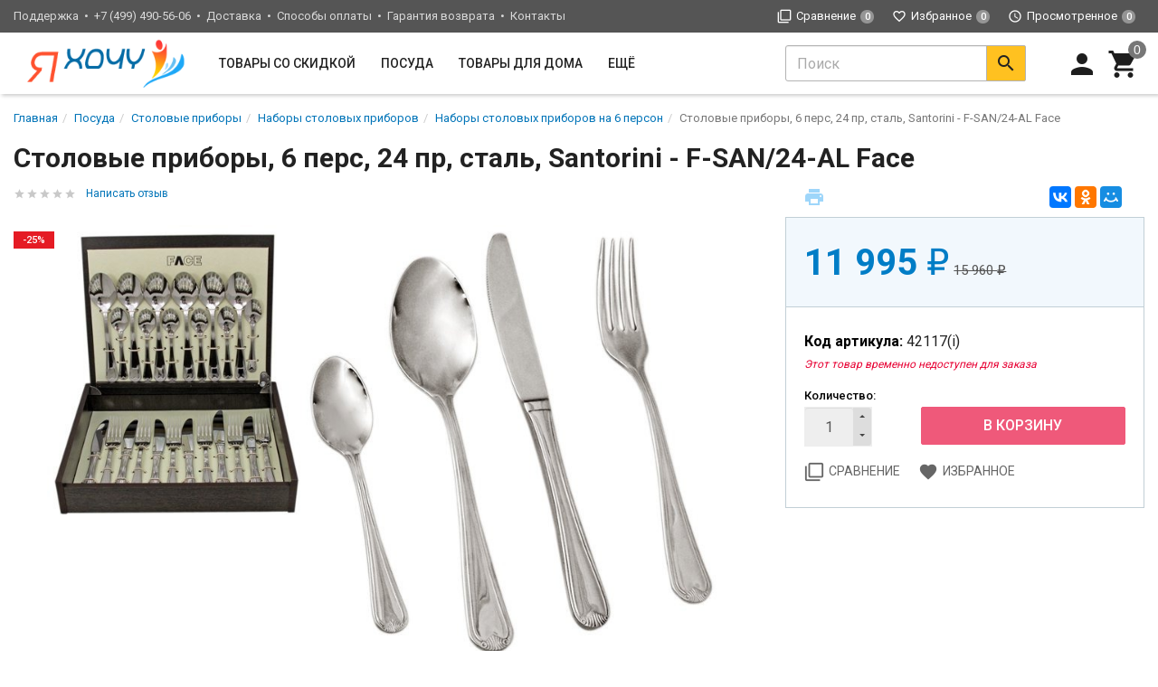

--- FILE ---
content_type: text/html; charset=utf-8
request_url: https://i-hochu.ru/product/nabor-stolovykh-priborov-24-predmeta-na-6-person-santorini-v-derevyannoy-korobke-face--f-san_24-al-/
body_size: 30101
content:
<!DOCTYPE html><html lang="ru"><head><title>Столовые приборы, 6 перс, 24 пр, сталь, Santorini - F-SAN/24-AL Face по цене 11 995 руб. - Я Хочу</title><meta charset="UTF-8"><meta http-equiv="x-ua-compatible" content="IE=edge"><meta name="Keywords" content="Столовые приборы, 6 перс, 24 пр, сталь, Santorini - F-SAN/24-AL Face, Наборы столовых приборов на 6 персон, Наборы столовых приборов, Наборы столовых приборов 24 предмета, Наборы столовых приборов на 6 персон" /><meta name="Description" content="В интернет-магазине Я Хочу вы можете приобрести Столовые приборы, 6 перс, 24 пр, сталь, Santorini - F-SAN/24-AL Face всего за 11 995 руб.. Быстрая доставка по Москве ,СПб, России." /><meta name="viewport" content="width=device-width, initial-scale=1, maximum-scale=1, user-scalable=0" /><link rel="shortcut icon" href="/favicon.ico"/><link href="/wa-data/public/shop/themes/dsvpro1/shop.css?v1.1.1.3" rel="stylesheet" type="text/css" media="all" />
    <script>!function(a){"use strict";var b=function(b,c,d){function e(a){return h.body?a():void setTimeout(function(){e(a)})}function f(){i.addEventListener&&i.removeEventListener("load",f),i.media=d||"all"}var g,h=a.document,i=h.createElement("link");if(c)g=c;else{var j=(h.body||h.getElementsByTagName("head")[0]).childNodes;g=j[j.length-1]}var k=h.styleSheets;i.rel="stylesheet",i.href=b,i.media="only x",e(function(){g.parentNode.insertBefore(i,c?g:g.nextSibling)});var l=function(a){for(var b=i.href,c=k.length;c--;)if(k[c].href===b)return a();setTimeout(function(){l(a)})};return i.addEventListener&&i.addEventListener("load",f),i.onloadcssdefined=l,l(f),i};"undefined"!=typeof exports?exports.loadCSS=b:a.loadCSS=b}("undefined"!=typeof global?global:this);</script>
    <script>loadCSS("//fonts.googleapis.com/css?family=Roboto:400,500,700", false, "all");loadCSS("/wa-data/public/site/themes/dsvpro1/css/mi.min.css", false, "all");</script><noscript><link type="text/css" rel="stylesheet" media="all" href="//fonts.googleapis.com/css?family=Roboto:400,500,700"/><link href="/wa-data/public/site/themes/dsvpro1/css/mi.min.css?v1.1.1.3" rel="stylesheet"></noscript><script>loadCSS( "/wa-content/font/ruble/arial/fontface.css", false, "all");</script><noscript><link href="/wa-content/font/ruble/arial/fontface.css" rel="stylesheet" type="text/css"></noscript><script src="/wa-content/js/jquery/jquery-1.11.1.min.js"></script><style>body.boxed {background-position: top;}</style><script>loadCSS("/wa-data/public/shop/themes/dsvpro1/css/print.css", false, "print");</script><!-- plugin hook: 'frontend_head' --><meta property="og:type" content="website" />
<meta property="og:title" content="Столовые приборы, 6 перс, 24 пр, сталь, Santorini - F-SAN/24-AL Face" />
<meta property="og:image" content="https://i-hochu.ru/wa-data/public/shop/products/30/89/18930/images/36058/36058.750x0.jpg" />
<meta property="og:url" content="https://i-hochu.ru/product/nabor-stolovykh-priborov-24-predmeta-na-6-person-santorini-v-derevyannoy-korobke-face--f-san_24-al-/" />
<meta property="product:price:amount" content="11995" />
<meta property="product:price:currency" content="RUB" />
<!--[if lt IE 9]><script src="https://oss.maxcdn.com/html5shiv/3.7.3/html5shiv.min.js"></script><script src="https://oss.maxcdn.com/respond/1.4.2/respond.min.js"></script><![endif]--></head><body class=""><div class="wrapper"><div class="header-wrapper header-wrapper-theme_ua"><header class="header header_theme_ua hidden-xs hidden-sm"><div class="topMenu topMenu_theme_ua affix-hidden"><div class="container-fluid"><ul class="topMenu__pages list-inline"><li>Поддержка</li><li><a href="#">+7 (499) 490-56-06</a></li><li><a href="/dostavka/">Доставка</a></li><li><a href="/sposoby-oplaty/">Способы оплаты</a></li><li><a href="/garantiya-vozvrata-deneg/">Гарантия возврата</a></li><li><a href="/kontakty/">Контакты</a></li></ul><ul class="topMenu__user list-inline list-unstyled"><li><a class="topMenu__link js-compare" href="javascript:void(0);"><i class="mi mi-filter-none topMenu__icon"></i><span class="topMenu__label">Сравнение</span><span class="badge topMenu__badge js-compare-count">0</span></a></li><li><a class="topMenu__link js-favorite" href="/search/?func=wishlist" rel="nofollow"><i class="mi mi-favorite-border topMenu__icon"></i><span class="topMenu__label">Избранное</span><span class="badge topMenu__badge js-favorite-count">0</span></a></li><li><a class="topMenu__link js-viewed" href="/search/?func=viewed" rel="nofollow"><i class="mi mi-access-time topMenu__icon"></i><span class="topMenu__label">Просмотренное</span><span class="badge topMenu__badge js-viewed-count">0</span></a></li></ul></div></div><div class="headerContent headerContent_theme_ua"><div class="container-fluid"><div class="row vertical-align"><div class="col-md-2 col-lg-2"><a href="/" class="logo logo_theme_ua">
            <img src="/wa-data/public/site/themes/dsvpro1/img/myaffixlogo.png?v1.1.1.3" class="logo__affix" alt="Я Хочу">
        <img src="/wa-data/public/site/themes/dsvpro1/img/mylogo.png?v1.1.1.3" alt="Я Хочу">
</a></div><div class="col-md-7 col-lg-6 static"><nav class="navbar navbar-default static navbar_theme_ua" id="navbar-categories"><ul class="nav navbar-nav navbar-flex"><li><a href="/category/tovary-so-skidkoj/" data-icon-id="1793"> Товары со скидкой</a></li><li class="dropdown"><a href="/category/posuda/" data-icon-id="4">Посуда</a><ul class="dropdown-menu"><li class="dropdown-submenu"><a href="/category/kukhonnaya-posuda/" data-icon-id="90">Кухонная посуда</a><ul class="dropdown-menu"><li><a href="/category/kastryuli/" data-icon-id="92"> Кастрюли</a></li><li><a href="/category/kovshi/" data-icon-id="96"> Ковши</a></li><li><a href="/category/kryshki-kukhonnye/" data-icon-id="100"> Крышки кухонные</a></li><li><a href="/category/skovorody/" data-icon-id="91"> Сковороды</a></li><li><a href="/category/nabory-kukhonnoy-posudy/" data-icon-id="1850"> Наборы кухонной посуды</a></li></ul></li><li class="dropdown-submenu"><a href="/category/posuda-dlya-zapekaniya/" data-icon-id="606">Посуда для запекания</a><ul class="dropdown-menu"><li><a href="/category/blyuda-dlya-zapekaniya/" data-icon-id="607"> Блюда для запекания</a></li><li><a href="/category/formy-dlya-vypechki/" data-icon-id="98"> Формы для выпечки</a></li></ul></li><li class="dropdown-submenu"><a href="/category/kukhonnye-prinadlezhnosti/" data-icon-id="512">Кухонные принадлежности</a><ul class="dropdown-menu"><li><a href="/category/davilki-kukhonnye/" data-icon-id="746"> Давилки кухонные</a></li><li><a href="/category/kovriki-dlya-testa/" data-icon-id="701"> Коврики для теста</a></li><li><a href="/category/kukhonnye-mashinki/" data-icon-id="763"> Кухонные машинки</a></li><li><a href="/category/lozhki-kukhonnye/" data-icon-id="614"> Ложки кухонные</a></li><li><a href="/category/nabor-kukhonnykh-prinadlezhnostey/" data-icon-id="557"> Наборы кухонных принадлежностей</a></li><li><a href="/category/podnosy/" data-icon-id="540"> Подносы</a></li><li><a href="/category/razdelochnye-doski/" data-icon-id="513"> Разделочные доски</a></li><li><a href="/category/skalki/" data-icon-id="706"> Скалки</a></li><li><a href="/category/formy-kulinarnye/" data-icon-id="742"> Формы кулинарные</a></li></ul></li><li class="dropdown-submenu"><a href="/category/posuda-dlya-servirovki-stola/" data-icon-id="14">Посуда для сервировки стола</a><ul class="dropdown-menu"><li><a href="/category/posuda-dlya-deserta/" data-icon-id="16"> Посуда для десерта</a></li><li><a href="/category/posuda-dlya-zakusok/" data-icon-id="17"> Посуда для закусок</a></li><li><a href="/category/posuda-dlya-osnovnykh-blyud/" data-icon-id="18"> Посуда для основных блюд</a></li></ul></li><li class="dropdown-submenu"><a href="/category/servizy/" data-icon-id="5">Сервизы</a><ul class="dropdown-menu"><li><a href="/category/kofeynye-nabory/" data-icon-id="10"> Кофейные наборы</a></li><li><a href="/category/kofeynye-servizy/" data-icon-id="7"> Кофейные сервизы</a></li><li><a href="/category/obedennye-servizy/" data-icon-id="13"> Обеденные сервизы</a></li><li><a href="/category/stolovo-chaynye-servizy/" data-icon-id="12"> Столово-чайные сервизы</a></li><li><a href="/category/stolovye-servizy/" data-icon-id="8"> Столовые сервизы</a></li><li><a href="/category/chaynye-nabory/" data-icon-id="9"> Чайные наборы</a></li><li><a href="/category/chaynye-servizy/" data-icon-id="6"> Чайные сервизы</a></li></ul></li><li class="dropdown-submenu"><a href="/category/zavarochnaya-posuda/" data-icon-id="101">Заварочная посуда</a><ul class="dropdown-menu"><li><a href="/category/chayniki-gazovye/" data-icon-id="102"> Чайники газовые</a></li><li><a href="/category/chayniki-zavarochnye/" data-icon-id="103"> Чайники заварочные</a></li></ul></li><li class="dropdown-submenu"><a href="/category/posuda-dlya-alkogolnykh-napitkov/" data-icon-id="65">Посуда для алкогольных напитков</a><ul class="dropdown-menu"><li><a href="/category/bokaly/" data-icon-id="68"> Бокалы</a></li><li><a href="/category/grafiny/" data-icon-id="69"> Графины для спиртного</a></li><li><a href="/category/kruzhki-dlya-alkogolya/" data-icon-id="699"> Кружки для алкоголя</a></li><li><a href="/category/ryumki/" data-icon-id="67"> Рюмки</a></li><li><a href="/category/stakany-dlya-alkogolya/" data-icon-id="578"> Стаканы для алкоголя</a></li><li><a href="/category/stopki/" data-icon-id="66"> Стопки</a></li><li><a href="/category/aksessuary-vinnye/" data-icon-id="70"> Аксессуары винные</a></li></ul></li><li class="dropdown-submenu"><a href="/category/posuda-dlya-bezalkogolnykh-napitkov/" data-icon-id="72">Посуда для безалкогольных напитков</a><ul class="dropdown-menu"><li><a href="/category/aksessuary-dlya-chaya/" data-icon-id="551"> Аксессуары для чая</a></li><li><a href="/category/bokaly-dlya-bezalkogolnykh-napitkov/" data-icon-id="654"> Бокалы для безалкогольных напитков</a></li><li><a href="/category/kruzhki/" data-icon-id="76"> Кружки</a></li><li><a href="/category/kuvshiny/" data-icon-id="78"> Кувшины</a></li><li><a href="/category/nabory-posudy-dlya-napitkov/" data-icon-id="79"> Наборы посуды для напитков</a></li><li><a href="/category/stakany/" data-icon-id="75"> Стаканы</a></li></ul></li><li class="dropdown-submenu"><a href="/category/nozhi/" data-icon-id="86">Ножи</a><ul class="dropdown-menu"><li><a href="/category/aksessuary-dlya-nozhey/" data-icon-id="89"> Аксессуары для ножей</a></li><li><a href="/category/nabory-nozhey/" data-icon-id="88"> Наборы ножей</a></li><li><a href="/category/nozhi-fissler/" data-icon-id="1125"> Ножи Fissler</a></li><li><a href="/category/nozhi-kukhonnye/" data-icon-id="33"> Ножи кухонные</a></li><li><a href="/category/nozhi-spetsializirovannye/" data-icon-id="87"> Ножи специализированные</a></li></ul></li><li class="dropdown-submenu"><a href="/category/stolovye-pribory/" data-icon-id="81">Столовые приборы</a><ul class="dropdown-menu"><li><a href="/category/vilki/" data-icon-id="83"> Вилки</a></li><li><a href="/category/lozhki/" data-icon-id="82"> Ложки</a></li><li><a href="/category/nabory-stolovykh-priborov/" data-icon-id="85"> Наборы столовых приборов</a></li></ul></li><li class="dropdown-submenu"><a href="/category/tovary-dlya-hraneniya-pishchevyh-produktov/" data-icon-id="41">Товары для хранения пищевых продуктов</a><ul class="dropdown-menu"><li><a href="/category/banki/" data-icon-id="42"> Банки</a></li><li><a href="/category/butyli/" data-icon-id="43"> Бутыли</a></li><li><a href="/category/dozatory-kukhonnye/" data-icon-id="683"> Дозаторы кухонные</a></li><li><a href="/category/emkosti-dlya-hraneniya/" data-icon-id="514"> Емкости для хранения</a></li><li><a href="/category/korobki-pishchevye/" data-icon-id="674"> Коробки пищевые</a></li><li><a href="/category/termosy/" data-icon-id="235"> Термосы</a></li><li><a href="/category/khlebnitsy/" data-icon-id="44"> Хлебницы</a></li></ul></li><li class="dropdown-submenu"><a href="/category/posuda-dlya-spetsiy/" data-icon-id="34">Посуда для специй</a><ul class="dropdown-menu"><li><a href="/category/banochki-dlya-spetsiy/" data-icon-id="35"> Баночки для специй</a></li><li><a href="/category/nabory-dlya-spetsiy/" data-icon-id="40"> Наборы для специй</a></li><li><a href="/category/stupki-dlya-spetsiy/" data-icon-id="39"> Ступки для специй</a></li></ul></li><li><a href="/category/posuda-keramicheskaya/" data-icon-id="1855"> Посуда керамическая</a></li><li><a href="/category/posuda-steklyannaya/" data-icon-id="1852"> Посуда стеклянная</a></li><li><a href="/category/posuda-silikonovaya/" data-icon-id="1849"> Посуда силиконовая</a></li><li><a href="/category/posuda-khrustalnaya/" data-icon-id="1854"> Посуда хрустальная</a></li><li><a href="/category/posuda-farforovaya/" data-icon-id="1853"> Посуда фарфоровая</a></li></ul></li><li class="dropdown"><a href="/category/tovary-dlya-doma/" data-icon-id="2">Товары для дома</a><ul class="dropdown-menu"><li class="dropdown-submenu"><a href="/category/tovary-dlya-kukhni/" data-icon-id="111">Товары для кухни</a><ul class="dropdown-menu"><li><a href="/category/kukhonnye-skaterti/" data-icon-id="508"> Кухонные скатерти</a></li><li><a href="/category/mulyazhi-dlya-kukhni/" data-icon-id="930"> Муляжи для кухни</a></li><li><a href="/category/obedennye-stoly-dlya-kukhni/" data-icon-id="1001"> Обеденные столы для кухни</a></li><li><a href="/category/podstavki-pod-goryachee/" data-icon-id="573"> Подставки под горячее</a></li><li><a href="/category/salfetki-dlya-kukhni/" data-icon-id="509"> Салфетки для кухни</a></li><li><a href="/category/salfetnitsy/" data-icon-id="536"> Салфетницы</a></li><li><a href="/category/chasy-dlya-kukhni/" data-icon-id="1258"> Часы для кухни</a></li></ul></li><li class="dropdown-submenu"><a href="/category/tovary-dlya-spalni/" data-icon-id="137">Товары для спальни</a><ul class="dropdown-menu"><li><a href="/category/kartiny-dlya-spalni/" data-icon-id="1248"> Картины для спальни</a></li><li><a href="/category/lampy-nastolnye-dlya-spalni/" data-icon-id="1045"> Лампы настольные для спальни</a></li><li><a href="/category/odeyala/" data-icon-id="138"> Одеяла</a></li><li><a href="/category/podushki/" data-icon-id="124"> Подушки</a></li><li><a href="/category/postelnoe-bele/" data-icon-id="126"> Постельное белье</a></li><li><a href="/category/prikrovatnye-tumby-dlya-spalni/" data-icon-id="1010"> Прикроватные тумбы для спальни</a></li><li><a href="/category/prostyni/" data-icon-id="140"> Простыни</a></li><li><a href="/category/chasy-v-spalnyu/" data-icon-id="1261"> Часы в спальню</a></li></ul></li><li class="dropdown-submenu"><a href="/category/tovary-dlya-vanny/" data-icon-id="128">Товары для ванны</a><ul class="dropdown-menu"><li><a href="/category/polotentsa-dlya-vanny/" data-icon-id="1088"> Полотенца для ванны</a></li></ul></li><li class="dropdown-submenu"><a href="/category/tovary-dlya-prikhozhey/" data-icon-id="147">Товары для прихожей</a><ul class="dropdown-menu"><li><a href="/category/kovriki-podezdnye/" data-icon-id="151"> Коврики подъездные</a></li><li><a href="/category/lozhki-dlya-obuvi/" data-icon-id="153"> Ложки для обуви</a></li></ul></li><li class="dropdown-submenu"><a href="/category/tekstil-dlya-doma/" data-icon-id="120">Текстиль для дома</a><ul class="dropdown-menu"><li><a href="/category/kovry/" data-icon-id="127"> Ковры</a></li><li><a href="/category/komplekty-postelnogo-belya/" data-icon-id="529"> Комплекты постельного белья</a></li><li><a href="/category/navolochki-dekorativnye/" data-icon-id="146"> Наволочки декоративные</a></li><li><a href="/category/pokryvala-na-krovat/" data-icon-id="143"> Покрывала на кровать</a></li><li><a href="/category/polotentsa/" data-icon-id="122"> Полотенца</a></li><li><a href="/category/sidushki-na-stulya/" data-icon-id="145"> Сидушки на стулья</a></li></ul></li><li class="dropdown-submenu"><a href="/category/mebel/" data-icon-id="498">Мебель</a><ul class="dropdown-menu"><li><a href="/category/banketki/" data-icon-id="505"> Банкетки</a></li><li><a href="/category/divany/" data-icon-id="506"> Диваны</a></li><li><a href="/category/komody/" data-icon-id="504"> Комоды</a></li><li><a href="/category/konsoli/" data-icon-id="644"> Консоли</a></li><li><a href="/category/kresla/" data-icon-id="519"> Кресла</a></li><li><a href="/category/krovati/" data-icon-id="503"> Кровати</a></li><li><a href="/category/stoly/" data-icon-id="502"> Столы</a></li><li><a href="/category/stulya/" data-icon-id="520"> Стулья</a></li><li><a href="/category/taburety/" data-icon-id="707"> Табуреты</a></li><li><a href="/category/tumby/" data-icon-id="533"> Тумбы</a></li><li><a href="/category/shkafy/" data-icon-id="535"> Шкафы</a></li><li><a href="/category/etazherki-dekorativnye/" data-icon-id="637"> Этажерки декоративные</a></li></ul></li><li class="dropdown-submenu"><a href="/category/svetilniki/" data-icon-id="154">Светильники</a><ul class="dropdown-menu"><li><a href="/category/svetilniki-napolnye/" data-icon-id="156"> Светильники напольные</a></li><li><a href="/category/svetilniki-nastennye/" data-icon-id="155"> Светильники настенные</a></li><li><a href="/category/svetilniki-nastolnye/" data-icon-id="157"> Светильники настольные</a></li><li><a href="/category/svetilniki-potolochnye/" data-icon-id="158"> Светильники потолочные</a></li><li><a href="/category/tovary-dlya-dekorativnogo-osveshcheniya/" data-icon-id="159"> Товары для декоративного освещения</a></li></ul></li><li class="dropdown-submenu"><a href="/category/aksessuary-dlya-uborki/" data-icon-id="182">Аксессуары для уборки</a><ul class="dropdown-menu"><li><a href="/category/vedra-dlya-uborki/" data-icon-id="186"> Ведра для уборки</a></li><li><a href="/category/gubki-dlya-uborki/" data-icon-id="188"> Губки для уборки</a></li><li><a href="/category/tryapki-dlya-uborki/" data-icon-id="187"> Тряпки для уборки</a></li><li><a href="/category/shvabry/" data-icon-id="183"> Швабры</a></li><li><a href="/category/shchetki-dlya-mytya/" data-icon-id="906"> Щетки для мытья</a></li></ul></li><li class="dropdown-submenu"><a href="/category/elementy-dekora/" data-icon-id="197">Элементы декора</a><ul class="dropdown-menu"><li><a href="/category/vazy/" data-icon-id="204"> Вазы</a></li><li><a href="/category/zerkala/" data-icon-id="202"> Зеркала</a></li><li><a href="/category/interernye-podstavki/" data-icon-id="203"> Интерьерные подставки</a></li><li><a href="/category/kartiny/" data-icon-id="198"> Картины</a></li><li><a href="/category/kashpo/" data-icon-id="582"> Кашпо</a></li><li><a href="/category/panno/" data-icon-id="199"> Панно</a></li><li><a href="/category/ramki-dlya-fotografij/" data-icon-id="200"> Рамки для фотографий</a></li><li><a href="/category/tarelki-dekorativnye/" data-icon-id="597"> Тарелки декоративные</a></li><li><a href="/category/chasy/" data-icon-id="201"> Часы</a></li></ul></li><li class="dropdown-submenu"><a href="/category/aromaty-dlya-doma/" data-icon-id="161">Ароматы для дома</a><ul class="dropdown-menu"><li><a href="/category/aromaticheskie-nabory/" data-icon-id="166"> Ароматические наборы</a></li></ul></li><li class="dropdown-submenu"><a href="/category/iskusstvennye-rasteniya/" data-icon-id="167">Искусственные растения</a><ul class="dropdown-menu"><li><a href="/category/iskusstvennaya-lavanda/" data-icon-id="931"> Искусственная лаванда</a></li><li><a href="/category/iskusstvennye-gortenzii/" data-icon-id="928"> Искусственные гортензии</a></li><li><a href="/category/iskusstvennye-maki/" data-icon-id="934"> Искусственные маки</a></li><li><a href="/category/iskusstvennye-orkhidei/" data-icon-id="923"> Искусственные орхидеи</a></li><li><a href="/category/iskusstvennye-rasteniya-dlya-interera/" data-icon-id="938"> Искусственные растения для интерьера</a></li><li><a href="/category/iskusstvennye-ro/" data-icon-id="924"> Искусственные розы</a></li><li><a href="/category/iskusstvennye-tyu/" data-icon-id="927"> Искусственные тюльпаны</a></li><li><a href="/category/iskusstvennye-tsvety-v-gorshkakh/" data-icon-id="936"> Искусственные цветы в горшках</a></li></ul></li><li class="dropdown-submenu"><a href="/category/tovary-dlya-minibara/" data-icon-id="192">Товары для минибара</a><ul class="dropdown-menu"><li><a href="/category/barnaya-mebel/" data-icon-id="1025"> Барная мебель</a></li></ul></li><li><a href="/category/tovary-dlya-kamina/" data-icon-id="196"> Товары для камина</a></li><li class="dropdown-submenu"><a href="/category/prinadlezhnosti-dlya-khraneniya/" data-icon-id="168">Принадлежности для хранения</a><ul class="dropdown-menu"><li><a href="/category/veshalki/" data-icon-id="174"> Вешалки</a></li><li><a href="/category/korziny/" data-icon-id="173"> Корзины</a></li><li><a href="/category/podstavki-pod-zubochistki/" data-icon-id="697"> Подставки под зубочистки</a></li><li><a href="/category/shkatulki/" data-icon-id="177"> Шкатулки</a></li></ul></li><li><a href="/category/tekhnika-dlya-doma/" data-icon-id="744"> Техника для дома</a></li></ul></li><li class="dropdown"><a href="/category/detskie-tovary/" data-icon-id="239">Детские товары</a><ul class="dropdown-menu"><li><a href="/category/detskaya-posuda/" data-icon-id="747"> Детская посуда</a></li><li class="dropdown-submenu"><a href="/category/detskie-sportivnye-tovary/" data-icon-id="243">Детские спортивные товары</a><ul class="dropdown-menu"><li><a href="/category/batuty-detskie/" data-icon-id="279"> Батуты детские</a></li><li><a href="/category/detskie-shvedskie-stenki/" data-icon-id="277"> Детские шведские стенки</a></li></ul></li><li><a href="/category/tovary-detskie-dlya-plavaniya/" data-icon-id="754"> Товары детские для плавания</a></li><li class="dropdown-submenu"><a href="/category/detskiy-transport/" data-icon-id="251">Детский транспорт</a><ul class="dropdown-menu"><li><a href="/category/samokaty-dlya-detey/" data-icon-id="1517"> Самокаты для детей</a></li><li><a href="/category/velosipedy-detskie/" data-icon-id="253"> Велосипеды детские</a></li><li><a href="/category/katalki-detskie/" data-icon-id="252"> Каталки детские</a></li><li><a href="/category/sanki/" data-icon-id="703"> Санки</a></li><li><a href="/category/snegokhody-detskie/" data-icon-id="254"> Снегоходы детские</a></li><li><a href="/category/ehlektromobili-detskie/" data-icon-id="257"> Электромобили детские</a></li></ul></li><li class="dropdown-submenu"><a href="/category/igrushki-detskie/" data-icon-id="240">Игрушки детские</a><ul class="dropdown-menu"><li><a href="/category/kukly-dlya-devochek/" data-icon-id="249"> Куклы для девочек</a></li><li><a href="/category/mashinki-detskie/" data-icon-id="575"> Машинки детские</a></li></ul></li><li class="dropdown-submenu"><a href="/category/mebel-dlya-detey/" data-icon-id="259">Мебель для детей</a><ul class="dropdown-menu"><li><a href="/category/kacheli-detskie-podvesnye/" data-icon-id="1307"> Качели детские подвесные</a></li><li><a href="/category/stellazhi-detskie/" data-icon-id="1306"> Стеллажи детские</a></li><li><a href="/category/kresla-dlya-detey-myagkie/" data-icon-id="1304"> Кресла для детей мягкие</a></li><li><a href="/category/yashchiki-dlya-igrushek/" data-icon-id="269"> Ящики для игрушек</a></li><li><a href="/category/divany-dlya-detey/" data-icon-id="262"> Диваны для детей</a></li><li><a href="/category/domiki-igrovye/" data-icon-id="264"> Домики игровые</a></li><li><a href="/category/krovati-dlya-detey/" data-icon-id="261"> Кровати для детей</a></li><li><a href="/category/manezhi-detskie/" data-icon-id="266"> Манежи детские</a></li><li><a href="/category/molberty-dlya-detey/" data-icon-id="268"> Мольберты для детей</a></li><li><a href="/category/palatki-dlya-detey/" data-icon-id="265"> Палатки для детей</a></li><li><a href="/category/party-doshkolnye/" data-icon-id="271"> Парты дошкольные</a></li><li><a href="/category/stoly-dlya-rebenka/" data-icon-id="263"> Столы для ребенка</a></li><li><a href="/category/mebel-dlya-malchika/" data-icon-id="1860"> Мебель для мальчика</a></li><li><a href="/category/mebel-dlya-devochki/" data-icon-id="1861"> Мебель для девочки</a></li></ul></li><li class="dropdown-submenu"><a href="/category/tekstil-detskiy/" data-icon-id="260">Текстиль детский</a><ul class="dropdown-menu"><li><a href="/category/polotentsa-detskie/" data-icon-id="273"> Полотенца детские</a></li></ul></li><li class="dropdown-submenu"><a href="/category/tovary-dlya-detskogo-razvitiya/" data-icon-id="241">Товары для детского развития</a><ul class="dropdown-menu"><li><a href="/category/igrovye-nabory-detskie/" data-icon-id="635"> Игровые наборы детские</a></li><li><a href="/category/igrushki-dlya-peska/" data-icon-id="286"> Игрушки для песка</a></li><li><a href="/category/konstruktory-detskie/" data-icon-id="617"> Конструкторы детские</a></li></ul></li><li class="dropdown-submenu"><a href="/category/tovary-dlya-detskoy-ploshchadki/" data-icon-id="680">Товары для детской площадки</a><ul class="dropdown-menu"><li><a href="/category/pesochnitsy-dlya-detey/" data-icon-id="1361"> Песочницы для детей</a></li><li><a href="/category/gorki-detskie/" data-icon-id="1359"> Горки детские</a></li></ul></li></ul></li><li class="dropdown"><a href="/category/sportivnye-tovary/" data-icon-id="298">Спортивные товары</a><ul class="dropdown-menu"><li class="dropdown-submenu"><a href="/category/odezhda-sportivnaya/" data-icon-id="416">Одежда спортивная</a><ul class="dropdown-menu"><li><a href="/category/odezhda-sportivnaya-muzhskaya/" data-icon-id="1364"> Одежда спортивная мужская</a></li><li><a href="/category/odezhda-sportivnaya-zhenskaya/" data-icon-id="1363"> Одежда спортивная женская</a></li><li><a href="/category/kurtki-sportivnye/" data-icon-id="719"> Куртки спортивные</a></li><li><a href="/category/legginsy-sportivnye/" data-icon-id="650"> Леггинсы спортивные</a></li><li><a href="/category/noski-sportivnye/" data-icon-id="656"> Носки спортивные</a></li><li><a href="/category/rubashki-s-dlinnym-rukavom/" data-icon-id="668"> Рубашки с длинным рукавом</a></li><li><a href="/category/futbolki-sportivnye/" data-icon-id="418"> Футболки спортивные</a></li><li><a href="/category/shorty-sportivnye/" data-icon-id="419"> Шорты спортивные</a></li></ul></li><li><a href="/category/sportivnye-trenazhery/" data-icon-id="379"> Спортивные тренажеры</a></li><li><a href="/category/sportivnyy-inventar/" data-icon-id="422"> Спортивный инвентарь</a></li><li><a href="/category/tovary-dlya-akvaaerobiki/" data-icon-id="397"> Товары для аквааэробики</a></li><li class="dropdown-submenu"><a href="/category/tovary-dlya-basketbola/" data-icon-id="299">Товары для баскетбола</a><ul class="dropdown-menu"><li><a href="/category/myachi-basketbolnye/" data-icon-id="300"> Мячи баскетбольные</a></li></ul></li><li class="dropdown-submenu"><a href="/category/tovary-dlya-basseyna/" data-icon-id="324">Товары для бассейна</a><ul class="dropdown-menu"><li><a href="/category/ochki-dlya-plavaniya/" data-icon-id="325"> Очки для плавания</a></li><li><a href="/category/shapochki-dlya-basseyna/" data-icon-id="326"> Шапочки для бассейна</a></li></ul></li><li><a href="/category/tovary-dlya-beysbola/" data-icon-id="313"> Товары для бейсбола</a></li><li class="dropdown-submenu"><a href="/category/tovary-dlya-boksa/" data-icon-id="363">Товары для бокса</a><ul class="dropdown-menu"><li><a href="/category/binty-bokserskie/" data-icon-id="371"> Бинты боксерские</a></li><li><a href="/category/perchatki-bokserskie/" data-icon-id="364"> Перчатки боксерские</a></li><li><a href="/category/shlemy-bokserskie/" data-icon-id="366"> Шлемы боксерские</a></li></ul></li><li><a href="/category/tovary-dlya-bolshogo-tennisa/" data-icon-id="304"> Товары для большого тенниса</a></li><li class="dropdown-submenu"><a href="/category/tovary-dlya-voleybola/" data-icon-id="315">Товары для волейбола</a><ul class="dropdown-menu"><li><a href="/category/myachi-voleybolnye/" data-icon-id="316"> Мячи волейбольные</a></li></ul></li><li class="dropdown-submenu"><a href="/category/tovary-dlya-edinoborstv/" data-icon-id="372">Товары для единоборств</a><ul class="dropdown-menu"><li><a href="/category/zashchitnaya-ekiperovka/" data-icon-id="630"> Защитная экипировка</a></li><li><a href="/category/kimono/" data-icon-id="373"> Кимоно</a></li><li><a href="/category/lapy-sportivnye/" data-icon-id="659"> Лапы спортивные</a></li><li><a href="/category/perchatki-dlya-edinoborstv/" data-icon-id="375"> Перчатки для единоборств</a></li><li><a href="/category/poyasa-dlya-edinoborstv/" data-icon-id="377"> Пояса для единоборств</a></li><li><a href="/category/odezhda-dlya-sambo/" data-icon-id="1409"> Одежда для самбо</a></li></ul></li><li class="dropdown-submenu"><a href="/category/tovary-dlya-yogi/" data-icon-id="387">Товары для йоги</a><ul class="dropdown-menu"><li><a href="/category/kovriki-dlya-yogi/" data-icon-id="389"> Коврики для йоги</a></li></ul></li><li class="dropdown-submenu"><a href="/category/tovary-dlya-lyzhnogo-sporta/" data-icon-id="337">Товары для лыжного спорта</a><ul class="dropdown-menu"><li><a href="/category/komplekty-lyzhnye/" data-icon-id="339"> Комплекты лыжные</a></li><li><a href="/category/lyzhnye-aksessuary/" data-icon-id="343"> Лыжные аксессуары</a></li></ul></li><li class="dropdown-submenu"><a href="/category/tovary-dlya-nastolnogo-tennisa/" data-icon-id="307">Товары для настольного тенниса</a><ul class="dropdown-menu"><li><a href="/category/stoly-dlya-nastolnogo-tennisa/" data-icon-id="310"> Столы для настольного тенниса</a></li></ul></li><li><a href="/category/tovary-dlya-tantsev/" data-icon-id="392"> Товары для танцев</a></li><li class="dropdown-submenu"><a href="/category/tovary-dlya-figurnogo-kataniya/" data-icon-id="344">Товары для фигурного катания</a><ul class="dropdown-menu"><li><a href="/category/figurnye-konki/" data-icon-id="345"> Фигурные коньки</a></li></ul></li><li class="dropdown-submenu"><a href="/category/tovary-dlya-fitnesa/" data-icon-id="402">Товары для фитнеса</a><ul class="dropdown-menu"><li><a href="/category/ganteli/" data-icon-id="412"> Гантели</a></li><li><a href="/category/giri/" data-icon-id="413"> Гири</a></li><li><a href="/category/myachi-dlya-fitnesa/" data-icon-id="403"> Мячи для фитнеса</a></li><li><a href="/category/obruchi-dlya-pokhudeniya/" data-icon-id="406"> Обручи для похудения</a></li><li><a href="/category/skakalki-dlya-pokhudeniya/" data-icon-id="407"> Скакалки для похудения</a></li><li><a href="/category/turniki-dlya-doma/" data-icon-id="415"> Турники для дома</a></li><li><a href="/category/utyazheliteli/" data-icon-id="408"> Утяжелители</a></li><li><a href="/category/shtangi/" data-icon-id="414"> Штанги</a></li><li><a href="/category/ehspandery-dlya-fitnesa/" data-icon-id="404"> Эспандеры для фитнеса</a></li></ul></li><li class="dropdown-submenu"><a href="/category/tovary-dlya-futbola/" data-icon-id="329">Товары для футбола</a><ul class="dropdown-menu"><li><a href="/category/myachi-futbolnye/" data-icon-id="330"> Мячи футбольные</a></li><li><a href="/category/myachi-futzalnye/" data-icon-id="331"> Мячи футзальные</a></li></ul></li><li class="dropdown-submenu"><a href="/category/tovary-dlya-khokkeya/" data-icon-id="347">Товары для хоккея</a><ul class="dropdown-menu"><li><a href="/category/klyushki-khokkeynye/" data-icon-id="349"> Клюшки хоккейные</a></li><li><a href="/category/shnurki-dlya-konkov/" data-icon-id="665"> Шнурки для коньков</a></li></ul></li><li class="dropdown-submenu"><a href="/category/tovary-dlya-khudozhestvennoy-gimnastiki/" data-icon-id="353">Товары для художественной гимнастики</a><ul class="dropdown-menu"><li><a href="/category/kupalniki-gimnasticheskie/" data-icon-id="356"> Купальники гимнастические</a></li><li><a href="/category/lenty-dlya-gimnastiki/" data-icon-id="359"> Ленты для гимнастики</a></li><li><a href="/category/myachi-dlya-khudozhestvennoy-gimnastiki/" data-icon-id="355"> Мячи для художественной гимнастики</a></li><li><a href="/category/obruchi-dlya-gimnastiki/" data-icon-id="522"> Обручи для гимнастики</a></li><li><a href="/category/skakalki-dlya-gimnastiki/" data-icon-id="358"> Скакалки для гимнастики</a></li><li><a href="/category/chekhly-dlya-myacha/" data-icon-id="360"> Чехлы для мяча</a></li><li><a href="/category/chekhly-dlya-obrucha/" data-icon-id="362"> Чехлы для обруча</a></li></ul></li></ul></li><li class="dropdown"><a href="/category/tovary-dlya-dachi/" data-icon-id="3">Товары для дачи</a><ul class="dropdown-menu"><li class="dropdown-submenu"><a href="/category/grili-dlya-dachi/" data-icon-id="1588">Грили для дачи</a><ul class="dropdown-menu"><li><a href="/category/grili-ugolnye/" data-icon-id="1790"> Грили угольные</a></li><li><a href="/category/grili-kruglye/" data-icon-id="1789"> Грили круглые</a></li></ul></li><li><a href="/category/pesochnitsy-dlya-dachi/" data-icon-id="1362"> Песочницы для дачи</a></li><li class="dropdown-submenu"><a href="/category/biotualety/" data-icon-id="292">Биотуалеты</a><ul class="dropdown-menu"><li><a href="/category/biotualety-dlya-dachi/" data-icon-id="1497"> Биотуалеты для дачи</a></li><li><a href="/category/zapchasti-biotualeta/" data-icon-id="1496"> Запчасти биотуалета</a></li><li><a href="/category/sredstva-dlya-biotualetov/" data-icon-id="1495"> Средства для биотуалетов</a></li></ul></li><li class="dropdown-submenu"><a href="/category/zonty-plyazhnye/" data-icon-id="531">Зонты пляжные</a><ul class="dropdown-menu"><li><a href="/category/zonty-ulichnye/" data-icon-id="1501"> Зонты уличные</a></li><li><a href="/category/zonty-dlya-dachi/" data-icon-id="1500"> Зонты для дачи</a></li></ul></li><li><a href="/category/kompostery-sadovye/" data-icon-id="291"> Компостеры садовые</a></li><li><a href="/category/sredstva-dlya-basseyna/" data-icon-id="728"> Средства для бассейна</a></li><li class="dropdown-submenu"><a href="/category/tenty-sadovye/" data-icon-id="288">Тенты садовые</a><ul class="dropdown-menu"><li><a href="/category/tenty-sadovye-green-glade/" data-icon-id="1502"> Тенты садовые Green glade</a></li></ul></li></ul></li><li class="dropdown"><a href="/category/tovary-dlya-otdykha/" data-icon-id="430">Товары для отдыха</a><ul class="dropdown-menu"><li><a href="/category/nastolnye-igry/" data-icon-id="444"> Настольные игры</a></li><li><a href="/category/tovary-dlya-bani/" data-icon-id="440"> Товары для бани</a></li><li class="dropdown-submenu"><a href="/category/tovary-dlya-piknika/" data-icon-id="431">Товары для пикника</a><ul class="dropdown-menu"><li><a href="/category/shchepy-dlya-kopcheniya/" data-icon-id="1604"> Щепы для копчения</a></li><li><a href="/category/grili-mangaly/" data-icon-id="1592"> Грили-мангалы</a></li><li><a href="/category/mebel-dlya-piknika/" data-icon-id="211"> Мебель для пикника</a></li><li><a href="/category/mangaly-dlya-shashlyka/" data-icon-id="592"> Мангалы для шашлыка</a></li><li><a href="/category/nabory-dlya-piknika/" data-icon-id="590"> Наборы для пикника</a></li></ul></li><li class="dropdown-submenu"><a href="/category/tovary-dlya-plyazha/" data-icon-id="441">Товары для пляжа</a><ul class="dropdown-menu"><li><a href="/category/mebel-plyazhnaya/" data-icon-id="456"> Мебель пляжная</a></li></ul></li><li class="dropdown-submenu"><a href="/category/tovary-dlya-rybalki/" data-icon-id="439">Товары для рыбалки</a><ul class="dropdown-menu"><li><a href="/category/naduvnye-lodki/" data-icon-id="489"> Надувные лодки</a></li><li><a href="/category/odezhda-dlya-rybalki/" data-icon-id="487"> Одежда для рыбалки</a></li><li><a href="/category/rybolovnye-snastiv/" data-icon-id="475"> Рыболовные снасти</a></li><li><a href="/category/tovary-dlya-zimney-rybalki/" data-icon-id="469"> Товары для зимней рыбалки</a></li><li><a href="/category/tovary-dlya-letney-rybalki/" data-icon-id="470"> Товары для летней рыбалки</a></li></ul></li><li class="dropdown-submenu"><a href="/category/tovary-zimnie/" data-icon-id="442">Товары зимние</a><ul class="dropdown-menu"><li><a href="/category/konki-razdvizhnye/" data-icon-id="461"> Коньки раздвижные</a></li></ul></li><li class="dropdown-submenu"><a href="/category/tovary-letnie/" data-icon-id="443">Товары летние</a><ul class="dropdown-menu"><li><a href="/category/doski-dlya-kataniya/" data-icon-id="1520"> Доски для катания</a></li><li><a href="/category/rolikovye-konki/" data-icon-id="465"> Роликовые коньки</a></li><li><a href="/category/samokaty/" data-icon-id="466"> Самокаты</a></li><li><a href="/category/tovary-dlya-badmintona/" data-icon-id="467"> Товары для бадминтона</a></li></ul></li></ul></li><li class="dropdown"><a href="/category/tovary-dlya-turizma/" data-icon-id="208">Товары для туризма</a><ul class="dropdown-menu"><li class="dropdown-submenu"><a href="/category/gazovoe-oborudovanie-pokhodnoe/" data-icon-id="218">Газовое оборудование походное</a><ul class="dropdown-menu"><li><a href="/category/gazovye-lampy/" data-icon-id="222"> Газовые лампы</a></li><li><a href="/category/gazovye-ballony-turisticheskie/" data-icon-id="219"> Газовые баллоны туристические</a></li><li><a href="/category/gorelki-gazovye-turisticheskie/" data-icon-id="220"> Горелки газовые туристические</a></li><li><a href="/category/plita-gazovaya-turisticheskaya/" data-icon-id="221"> Плиты газовые туристические</a></li></ul></li><li class="dropdown-submenu"><a href="/category/sredstva-zashchity-ot-nasekomyh/" data-icon-id="238">Средства защиты от насекомых</a><ul class="dropdown-menu"><li><a href="/category/aerozoli-ot-nasekomykh/" data-icon-id="1616"> Аэрозоли от насекомых</a></li><li><a href="/category/raptor-ot-nasekomykh/" data-icon-id="1614"> Раптор от насекомых</a></li><li><a href="/category/gardex-ot-komarov/" data-icon-id="1613"> Gardex от комаров</a></li></ul></li><li><a href="/category/kempingovaya-posuda/" data-icon-id="217"> Кемпинговая посуда</a></li><li class="dropdown-submenu"><a href="/category/oborudovanie-dlya-dayvinga/" data-icon-id="223">Оборудование для дайвинга</a><ul class="dropdown-menu"><li><a href="/category/lasty-dlya-plavaniya/" data-icon-id="226"> Ласты для плавания</a></li></ul></li><li class="dropdown-submenu"><a href="/category/oborudovanie-dlya-sna-i-otdykha/" data-icon-id="209">Оборудование для сна и отдыха</a><ul class="dropdown-menu"><li><a href="/category/naduvnaya-mebel/" data-icon-id="214"> Надувная мебель</a></li><li><a href="/category/palatki/" data-icon-id="1135"> Палатки</a></li><li><a href="/category/skladnaya-mebel/" data-icon-id="433"> Складная мебель</a></li><li><a href="/category/spalnye-meshki/" data-icon-id="212"> Спальные мешки</a></li><li><a href="/category/turisticheskie-kovriki/" data-icon-id="213"> Туристические коврики</a></li></ul></li><li class="dropdown-submenu"><a href="/category/oborudovanie-dlya-splava/" data-icon-id="228">Оборудование для сплава</a><ul class="dropdown-menu"><li><a href="/category/baydarki/" data-icon-id="229"> Байдарки</a></li><li><a href="/category/germomeshki/" data-icon-id="232"> Гермомешки</a></li></ul></li><li class="dropdown-submenu"><a href="/category/odezhda-dlya-turizma/" data-icon-id="237">Одежда для туризма</a><ul class="dropdown-menu"><li><a href="/category/odezhda-turisticheskaya-zhenskaya/" data-icon-id="1671"> Одежда туристическая женская</a></li><li><a href="/category/odezhda-turisticheskaya-muzhskaya/" data-icon-id="1670"> Одежда туристическая мужская</a></li><li><a href="/category/vodolazki/" data-icon-id="640"> Водолазки</a></li><li><a href="/category/sapogi/" data-icon-id="585"> Сапоги</a></li><li><a href="/category/termobele/" data-icon-id="584"> Термобелье</a></li><li><a href="/category/shapki/" data-icon-id="586"> Шапки</a></li></ul></li><li class="dropdown-submenu"><a href="/category/pokhodnye-prinadlezhnosti/" data-icon-id="230">Походные принадлежности</a><ul class="dropdown-menu"><li><a href="/category/nozhi-turisticheskie/" data-icon-id="538"> Ножи туристические</a></li><li><a href="/category/ryukzaki-pokhodnye/" data-icon-id="231"> Рюкзаки походные</a></li><li><a href="/category/sumki-kholodilniki/" data-icon-id="233"> Сумки холодильники</a></li><li><a href="/category/termokruzhki/" data-icon-id="236"> Термокружки</a></li><li><a href="/category/topory-turisticheskie/" data-icon-id="712"> Топоры туристические</a></li><li><a href="/category/fonariki/" data-icon-id="566"> Фонарики</a></li></ul></li></ul></li><li class="dropdown"><a href="/category/podarki/" data-icon-id="490">Подарки</a><ul class="dropdown-menu"><li><a href="/category/podarki-k-paskhe/" data-icon-id="1897"> Подарки к Пасхе</a></li><li><a href="/category/podarki-na-8-marta/" data-icon-id="1894"> Подарки на 8 марта</a></li><li><a href="/category/podarki-k-maslenitse/" data-icon-id="1893"> Подарки к Масленице</a></li><li><a href="/category/podarki-na-23-fevralya/" data-icon-id="1892"> Подарки на 23 февраля</a></li><li><a href="/category/podarki-na-14-fevralya/" data-icon-id="1891"> Подарки на 14 февраля</a></li><li><a href="/category/aksessuary-dlya-podarkov/" data-icon-id="495"> Аксессуары для подарков</a></li><li class="dropdown-submenu"><a href="/category/dekorativnye-izdeliya/" data-icon-id="572">Декоративные изделия</a><ul class="dropdown-menu"><li><a href="/category/dekorativnye-banty/" data-icon-id="1700"> Декоративные банты</a></li><li><a href="/category/dekorativnye-podveski/" data-icon-id="1696"> Декоративные подвески</a></li></ul></li><li><a href="/category/kanctovary-podarochnye/" data-icon-id="494"> Канцтовары подарочные</a></li><li class="dropdown-submenu"><a href="/category/podarki-veruyushchim/" data-icon-id="491">Подарки верующим</a><ul class="dropdown-menu"><li><a href="/category/podarki-dlya-musulman/" data-icon-id="1689"> Подарки для мусульман</a></li><li><a href="/category/podarki-dlya-pravoslavnykh/" data-icon-id="564"> Подарки для православных</a></li></ul></li><li class="dropdown-submenu"><a href="/category/suveniry-podarki/" data-icon-id="1766">Сувениры подарки</a><ul class="dropdown-menu"><li><a href="/category/suveniry-na-svadbu/" data-icon-id="1765"> Сувениры на свадьбу</a></li><li><a href="/category/suveniry-muzhskie/" data-icon-id="1762"> Сувениры мужские</a></li></ul></li><li class="dropdown-submenu"><a href="/category/suveniry/" data-icon-id="493">Сувениры</a><ul class="dropdown-menu"><li><a href="/category/kruzhki-suvenirnye/" data-icon-id="1707"> Кружки сувенирные</a></li><li><a href="/category/chasy-suvenirnye/" data-icon-id="1706"> Часы сувенирные</a></li><li><a href="/category/tarelki-suvenirnye/" data-icon-id="1705"> Тарелки сувенирные</a></li><li><a href="/category/kopilki/" data-icon-id="180"> Копилки</a></li><li><a href="/category/magnitiki-suvenirnye/" data-icon-id="642"> Магнитики сувенирные</a></li><li><a href="/category/oberegi/" data-icon-id="571"> Обереги</a></li><li><a href="/category/ordena-suvenirnye/" data-icon-id="655"> Ордена сувенирные</a></li></ul></li><li class="dropdown-submenu"><a href="/category/figurki-dekorativnye/" data-icon-id="492">Фигурки декоративные</a><ul class="dropdown-menu"><li><a href="/category/figurki-znaki-zodiaka/" data-icon-id="1727"> Фигурки знаки зодиака</a></li><li><a href="/category/statuetki-abstraktsiya/" data-icon-id="715"> Статуэтки абстракция</a></li><li><a href="/category/figurki-veshchey/" data-icon-id="620"> Фигурки вещей</a></li><li><a href="/category/figurki-zhivotnykh/" data-icon-id="619"> Фигурки животных</a></li><li><a href="/category/figurki-lyudey/" data-icon-id="618"> Фигурки людей</a></li><li><a href="/category/figurki-sushchestv/" data-icon-id="626"> Фигурки существ</a></li></ul></li><li class="dropdown-submenu"><a href="/category/tovary-novogodnie/" data-icon-id="576">Товары новогодние</a><ul class="dropdown-menu"><li><a href="/category/novogodnie-suveniry/" data-icon-id="1757"> Новогодние сувениры</a></li><li><a href="/category/novogodnyaya-posuda/" data-icon-id="1747"> Новогодняя посуда</a></li><li><a href="/category/figurki-novogodnie/" data-icon-id="1725"> Фигурки новогодние</a></li><li><a href="/category/elochnye-ukrasheniya/" data-icon-id="579"> Елочные украшения</a></li><li><a href="/category/girlyandy-elochnye/" data-icon-id="725"> Гирлянды елочные</a></li><li><a href="/category/novogodniy-dekor/" data-icon-id="726"> Новогодний декор</a></li></ul></li></ul></li><!-- more list items... --></ul></nav></div><div class="col-md-3 col-lg-4"><div class="hidden-md"><div class="search-form search-form_theme_ua" id="searchWrapper"><form method="get" action="/search/"><div class="input-group"><input class="search-form__input form-control" type="search" name="query" placeholder="Поиск" autocomplete="off" id="searchAjax"><span class="input-group-btn"><button class="search-form__button btn" type="submit"><i class="mi mi-search mi-24 search-form__icon"></i></button></span></div></form><div class="search-form__collapse"></div></div></div><ul class="headerLinks headerLinks_theme_ua"><li class="visible-md-inline-block"><a class="headerLinks__link" href="#searchCollapse" data-toggle="collapse"><i class="mi mi-search headerLinks__icon"></i></a></li><li class="dropdown dropdown-arrow dropdown-right"><a class="headerLinks__link" href="javascript:void(0)"><i class="mi mi-person headerLinks__icon"></i></a><ul class="dropdown-menu"><li><a href="/login/">Вход</a></li><li><a href="/signup/">Регистрация</a></li></ul></li><li><a class="headerLinks__link js-cart" href="/cart/"><span class="mi-icon-badge js-cart-count" data-badge="0" title="0 руб."><i class="mi mi-shopping-cart headerLinks__icon"></i></span></a><!-- TODO: всплывающая корзина --></li></ul></div></div></div><div class="collapse" id="searchCollapse"><div class="search-form"><form method="get" action="/search/"><div class="input-group"><input class="search-form__input form-control" type="search" name="query" placeholder="Поиск" autocomplete="off"><span class="input-group-btn"><button class="search-form__button btn" type="submit"><i class="mi mi-search mi-24 search-form__icon"></i></button></span></div></form></div></div></div></header><div class="headerMobile visible-xs visible-sm" data-spy="affix" data-offset-top="200"><div class="container-fluid"><div class="row"><div class="col-xs-12"><div class="headerMobile__logo"><a href="/" class="logo"><img src="/wa-data/public/site/themes/dsvpro1/img/mymobilelogo.png?v1.1.1.3" alt="Я Хочу"></a></div><div class="headerMobile__left"><ul class="headerMobile__list"><li><a href="javascript:void(0)" id="toggleMobileMenu"><i class="mi mi-menu mi-24"></i></a></li><li><a href="#mobileSearch" data-toggle="collapse"><i class="mi mi-search mi-24"></i></a></li></ul></div><div class="headerMobile__right"><ul class="headerMobile__list"><li><a href="/login/"><i class="mi mi-person mi-24"></i></a></li><li><a href="/cart/" class="js-cart"><span class="mi-icon-badge js-cart-count" data-badge="0"><i class="mi mi-24 mi-shopping-cart"></i></span></a></li></ul></div></div></div><div class="row"><div class="col-xs-12"><div class="collapse" id="mobileSearch"><form method="get" action="/search/"><div class="input-group"><input class="search-form__input form-control" type="search" name="query" placeholder="Поиск" autocomplete="off"><span class="input-group-btn"><button class="search-form__button btn" type="submit"><i class="mi mi-search mi-24 search-form__icon"></i></button></span></div></form></div></div></div></div></div><div class="mobileMenu"><div class="mobileMenu_inner"><div class="mobileMenu__block"><a href="/signup/" class="pull-right">Регистрация</a><a href="/login/">Вход</a></div><ul class="list-group mobileMenu__group" id="mCats"><li class="list-group-item list-toggle"><a href="/category/tovary-so-skidkoj/">Товары со скидкой</a></li><li class="list-group-item list-toggle"><a href="/category/posuda/">Посуда</a><a href="#mCats_4" data-toggle="collapse" data-parent="#mCats" class="collapsed mobileMenu__toggle"></a><ul id="mCats_4" class="collapse"><li class="list-group-item list-toggle"><a href="/category/kukhonnaya-posuda/">Кухонная посуда</a><a href="#mCats_90" data-toggle="collapse" data-parent="#mCats" class="collapsed mobileMenu__toggle"></a><ul id="mCats_90" class="collapse"><li class="list-group-item list-toggle"><a href="/category/kastryuli/">Кастрюли</a></li><li class="list-group-item list-toggle"><a href="/category/kovshi/">Ковши</a></li><li class="list-group-item list-toggle"><a href="/category/kryshki-kukhonnye/">Крышки кухонные</a></li><li class="list-group-item list-toggle"><a href="/category/skovorody/">Сковороды</a></li><li class="list-group-item list-toggle"><a href="/category/nabory-kukhonnoy-posudy/">Наборы кухонной посуды</a></li></ul></li><li class="list-group-item list-toggle"><a href="/category/posuda-dlya-zapekaniya/">Посуда для запекания</a><a href="#mCats_606" data-toggle="collapse" data-parent="#mCats" class="collapsed mobileMenu__toggle"></a><ul id="mCats_606" class="collapse"><li class="list-group-item list-toggle"><a href="/category/blyuda-dlya-zapekaniya/">Блюда для запекания</a></li><li class="list-group-item list-toggle"><a href="/category/formy-dlya-vypechki/">Формы для выпечки</a></li></ul></li><li class="list-group-item list-toggle"><a href="/category/kukhonnye-prinadlezhnosti/">Кухонные принадлежности</a><a href="#mCats_512" data-toggle="collapse" data-parent="#mCats" class="collapsed mobileMenu__toggle"></a><ul id="mCats_512" class="collapse"><li class="list-group-item list-toggle"><a href="/category/davilki-kukhonnye/">Давилки кухонные</a></li><li class="list-group-item list-toggle"><a href="/category/kovriki-dlya-testa/">Коврики для теста</a></li><li class="list-group-item list-toggle"><a href="/category/kukhonnye-mashinki/">Кухонные машинки</a></li><li class="list-group-item list-toggle"><a href="/category/lozhki-kukhonnye/">Ложки кухонные</a></li><li class="list-group-item list-toggle"><a href="/category/nabor-kukhonnykh-prinadlezhnostey/">Наборы кухонных принадлежностей</a></li><li class="list-group-item list-toggle"><a href="/category/podnosy/">Подносы</a></li><li class="list-group-item list-toggle"><a href="/category/razdelochnye-doski/">Разделочные доски</a></li><li class="list-group-item list-toggle"><a href="/category/skalki/">Скалки</a></li><li class="list-group-item list-toggle"><a href="/category/formy-kulinarnye/">Формы кулинарные</a></li></ul></li><li class="list-group-item list-toggle"><a href="/category/posuda-dlya-servirovki-stola/">Посуда для сервировки стола</a><a href="#mCats_14" data-toggle="collapse" data-parent="#mCats" class="collapsed mobileMenu__toggle"></a><ul id="mCats_14" class="collapse"><li class="list-group-item list-toggle"><a href="/category/posuda-dlya-deserta/">Посуда для десерта</a></li><li class="list-group-item list-toggle"><a href="/category/posuda-dlya-zakusok/">Посуда для закусок</a></li><li class="list-group-item list-toggle"><a href="/category/posuda-dlya-osnovnykh-blyud/">Посуда для основных блюд</a></li></ul></li><li class="list-group-item list-toggle"><a href="/category/servizy/">Сервизы</a><a href="#mCats_5" data-toggle="collapse" data-parent="#mCats" class="collapsed mobileMenu__toggle"></a><ul id="mCats_5" class="collapse"><li class="list-group-item list-toggle"><a href="/category/kofeynye-nabory/">Кофейные наборы</a></li><li class="list-group-item list-toggle"><a href="/category/kofeynye-servizy/">Кофейные сервизы</a></li><li class="list-group-item list-toggle"><a href="/category/obedennye-servizy/">Обеденные сервизы</a></li><li class="list-group-item list-toggle"><a href="/category/stolovo-chaynye-servizy/">Столово-чайные сервизы</a></li><li class="list-group-item list-toggle"><a href="/category/stolovye-servizy/">Столовые сервизы</a></li><li class="list-group-item list-toggle"><a href="/category/chaynye-nabory/">Чайные наборы</a></li><li class="list-group-item list-toggle"><a href="/category/chaynye-servizy/">Чайные сервизы</a></li></ul></li><li class="list-group-item list-toggle"><a href="/category/zavarochnaya-posuda/">Заварочная посуда</a><a href="#mCats_101" data-toggle="collapse" data-parent="#mCats" class="collapsed mobileMenu__toggle"></a><ul id="mCats_101" class="collapse"><li class="list-group-item list-toggle"><a href="/category/chayniki-gazovye/">Чайники газовые</a></li><li class="list-group-item list-toggle"><a href="/category/chayniki-zavarochnye/">Чайники заварочные</a></li></ul></li><li class="list-group-item list-toggle"><a href="/category/posuda-dlya-alkogolnykh-napitkov/">Посуда для алкогольных напитков</a><a href="#mCats_65" data-toggle="collapse" data-parent="#mCats" class="collapsed mobileMenu__toggle"></a><ul id="mCats_65" class="collapse"><li class="list-group-item list-toggle"><a href="/category/bokaly/">Бокалы</a></li><li class="list-group-item list-toggle"><a href="/category/grafiny/">Графины для спиртного</a></li><li class="list-group-item list-toggle"><a href="/category/kruzhki-dlya-alkogolya/">Кружки для алкоголя</a></li><li class="list-group-item list-toggle"><a href="/category/ryumki/">Рюмки</a></li><li class="list-group-item list-toggle"><a href="/category/stakany-dlya-alkogolya/">Стаканы для алкоголя</a></li><li class="list-group-item list-toggle"><a href="/category/stopki/">Стопки</a></li><li class="list-group-item list-toggle"><a href="/category/aksessuary-vinnye/">Аксессуары винные</a></li></ul></li><li class="list-group-item list-toggle"><a href="/category/posuda-dlya-bezalkogolnykh-napitkov/">Посуда для безалкогольных напитков</a><a href="#mCats_72" data-toggle="collapse" data-parent="#mCats" class="collapsed mobileMenu__toggle"></a><ul id="mCats_72" class="collapse"><li class="list-group-item list-toggle"><a href="/category/aksessuary-dlya-chaya/">Аксессуары для чая</a></li><li class="list-group-item list-toggle"><a href="/category/bokaly-dlya-bezalkogolnykh-napitkov/">Бокалы для безалкогольных напитков</a></li><li class="list-group-item list-toggle"><a href="/category/kruzhki/">Кружки</a></li><li class="list-group-item list-toggle"><a href="/category/kuvshiny/">Кувшины</a></li><li class="list-group-item list-toggle"><a href="/category/nabory-posudy-dlya-napitkov/">Наборы посуды для напитков</a></li><li class="list-group-item list-toggle"><a href="/category/stakany/">Стаканы</a></li></ul></li><li class="list-group-item list-toggle"><a href="/category/nozhi/">Ножи</a><a href="#mCats_86" data-toggle="collapse" data-parent="#mCats" class="collapsed mobileMenu__toggle"></a><ul id="mCats_86" class="collapse"><li class="list-group-item list-toggle"><a href="/category/aksessuary-dlya-nozhey/">Аксессуары для ножей</a></li><li class="list-group-item list-toggle"><a href="/category/nabory-nozhey/">Наборы ножей</a></li><li class="list-group-item list-toggle"><a href="/category/nozhi-fissler/">Ножи Fissler</a></li><li class="list-group-item list-toggle"><a href="/category/nozhi-kukhonnye/">Ножи кухонные</a></li><li class="list-group-item list-toggle"><a href="/category/nozhi-spetsializirovannye/">Ножи специализированные</a></li></ul></li><li class="list-group-item list-toggle"><a href="/category/stolovye-pribory/">Столовые приборы</a><a href="#mCats_81" data-toggle="collapse" data-parent="#mCats" class="collapsed mobileMenu__toggle"></a><ul id="mCats_81" class="collapse"><li class="list-group-item list-toggle"><a href="/category/vilki/">Вилки</a></li><li class="list-group-item list-toggle"><a href="/category/lozhki/">Ложки</a></li><li class="list-group-item list-toggle"><a href="/category/nabory-stolovykh-priborov/">Наборы столовых приборов</a></li></ul></li><li class="list-group-item list-toggle"><a href="/category/tovary-dlya-hraneniya-pishchevyh-produktov/">Товары для хранения пищевых продуктов</a><a href="#mCats_41" data-toggle="collapse" data-parent="#mCats" class="collapsed mobileMenu__toggle"></a><ul id="mCats_41" class="collapse"><li class="list-group-item list-toggle"><a href="/category/banki/">Банки</a></li><li class="list-group-item list-toggle"><a href="/category/butyli/">Бутыли</a></li><li class="list-group-item list-toggle"><a href="/category/dozatory-kukhonnye/">Дозаторы кухонные</a></li><li class="list-group-item list-toggle"><a href="/category/emkosti-dlya-hraneniya/">Емкости для хранения</a></li><li class="list-group-item list-toggle"><a href="/category/korobki-pishchevye/">Коробки пищевые</a></li><li class="list-group-item list-toggle"><a href="/category/termosy/">Термосы</a></li><li class="list-group-item list-toggle"><a href="/category/khlebnitsy/">Хлебницы</a></li></ul></li><li class="list-group-item list-toggle"><a href="/category/posuda-dlya-spetsiy/">Посуда для специй</a><a href="#mCats_34" data-toggle="collapse" data-parent="#mCats" class="collapsed mobileMenu__toggle"></a><ul id="mCats_34" class="collapse"><li class="list-group-item list-toggle"><a href="/category/banochki-dlya-spetsiy/">Баночки для специй</a></li><li class="list-group-item list-toggle"><a href="/category/nabory-dlya-spetsiy/">Наборы для специй</a></li><li class="list-group-item list-toggle"><a href="/category/stupki-dlya-spetsiy/">Ступки для специй</a></li></ul></li><li class="list-group-item list-toggle"><a href="/category/posuda-keramicheskaya/">Посуда керамическая</a></li><li class="list-group-item list-toggle"><a href="/category/posuda-steklyannaya/">Посуда стеклянная</a></li><li class="list-group-item list-toggle"><a href="/category/posuda-silikonovaya/">Посуда силиконовая</a></li><li class="list-group-item list-toggle"><a href="/category/posuda-khrustalnaya/">Посуда хрустальная</a></li><li class="list-group-item list-toggle"><a href="/category/posuda-farforovaya/">Посуда фарфоровая</a></li></ul></li><li class="list-group-item list-toggle"><a href="/category/tovary-dlya-doma/">Товары для дома</a><a href="#mCats_2" data-toggle="collapse" data-parent="#mCats" class="collapsed mobileMenu__toggle"></a><ul id="mCats_2" class="collapse"><li class="list-group-item list-toggle"><a href="/category/tovary-dlya-kukhni/">Товары для кухни</a><a href="#mCats_111" data-toggle="collapse" data-parent="#mCats" class="collapsed mobileMenu__toggle"></a><ul id="mCats_111" class="collapse"><li class="list-group-item list-toggle"><a href="/category/kukhonnye-skaterti/">Кухонные скатерти</a></li><li class="list-group-item list-toggle"><a href="/category/mulyazhi-dlya-kukhni/">Муляжи для кухни</a></li><li class="list-group-item list-toggle"><a href="/category/obedennye-stoly-dlya-kukhni/">Обеденные столы для кухни</a></li><li class="list-group-item list-toggle"><a href="/category/podstavki-pod-goryachee/">Подставки под горячее</a></li><li class="list-group-item list-toggle"><a href="/category/salfetki-dlya-kukhni/">Салфетки для кухни</a></li><li class="list-group-item list-toggle"><a href="/category/salfetnitsy/">Салфетницы</a></li><li class="list-group-item list-toggle"><a href="/category/chasy-dlya-kukhni/">Часы для кухни</a></li></ul></li><li class="list-group-item list-toggle"><a href="/category/tovary-dlya-spalni/">Товары для спальни</a><a href="#mCats_137" data-toggle="collapse" data-parent="#mCats" class="collapsed mobileMenu__toggle"></a><ul id="mCats_137" class="collapse"><li class="list-group-item list-toggle"><a href="/category/kartiny-dlya-spalni/">Картины для спальни</a></li><li class="list-group-item list-toggle"><a href="/category/lampy-nastolnye-dlya-spalni/">Лампы настольные для спальни</a></li><li class="list-group-item list-toggle"><a href="/category/odeyala/">Одеяла</a></li><li class="list-group-item list-toggle"><a href="/category/podushki/">Подушки</a></li><li class="list-group-item list-toggle"><a href="/category/postelnoe-bele/">Постельное белье</a></li><li class="list-group-item list-toggle"><a href="/category/prikrovatnye-tumby-dlya-spalni/">Прикроватные тумбы для спальни</a></li><li class="list-group-item list-toggle"><a href="/category/prostyni/">Простыни</a></li><li class="list-group-item list-toggle"><a href="/category/chasy-v-spalnyu/">Часы в спальню</a></li></ul></li><li class="list-group-item list-toggle"><a href="/category/tovary-dlya-vanny/">Товары для ванны</a><a href="#mCats_128" data-toggle="collapse" data-parent="#mCats" class="collapsed mobileMenu__toggle"></a><ul id="mCats_128" class="collapse"><li class="list-group-item list-toggle"><a href="/category/polotentsa-dlya-vanny/">Полотенца для ванны</a></li></ul></li><li class="list-group-item list-toggle"><a href="/category/tovary-dlya-prikhozhey/">Товары для прихожей</a><a href="#mCats_147" data-toggle="collapse" data-parent="#mCats" class="collapsed mobileMenu__toggle"></a><ul id="mCats_147" class="collapse"><li class="list-group-item list-toggle"><a href="/category/kovriki-podezdnye/">Коврики подъездные</a></li><li class="list-group-item list-toggle"><a href="/category/lozhki-dlya-obuvi/">Ложки для обуви</a></li></ul></li><li class="list-group-item list-toggle"><a href="/category/tekstil-dlya-doma/">Текстиль для дома</a><a href="#mCats_120" data-toggle="collapse" data-parent="#mCats" class="collapsed mobileMenu__toggle"></a><ul id="mCats_120" class="collapse"><li class="list-group-item list-toggle"><a href="/category/kovry/">Ковры</a></li><li class="list-group-item list-toggle"><a href="/category/komplekty-postelnogo-belya/">Комплекты постельного белья</a></li><li class="list-group-item list-toggle"><a href="/category/navolochki-dekorativnye/">Наволочки декоративные</a></li><li class="list-group-item list-toggle"><a href="/category/pokryvala-na-krovat/">Покрывала на кровать</a></li><li class="list-group-item list-toggle"><a href="/category/polotentsa/">Полотенца</a></li><li class="list-group-item list-toggle"><a href="/category/sidushki-na-stulya/">Сидушки на стулья</a></li></ul></li><li class="list-group-item list-toggle"><a href="/category/mebel/">Мебель</a><a href="#mCats_498" data-toggle="collapse" data-parent="#mCats" class="collapsed mobileMenu__toggle"></a><ul id="mCats_498" class="collapse"><li class="list-group-item list-toggle"><a href="/category/banketki/">Банкетки</a></li><li class="list-group-item list-toggle"><a href="/category/divany/">Диваны</a></li><li class="list-group-item list-toggle"><a href="/category/komody/">Комоды</a></li><li class="list-group-item list-toggle"><a href="/category/konsoli/">Консоли</a></li><li class="list-group-item list-toggle"><a href="/category/kresla/">Кресла</a></li><li class="list-group-item list-toggle"><a href="/category/krovati/">Кровати</a></li><li class="list-group-item list-toggle"><a href="/category/stoly/">Столы</a></li><li class="list-group-item list-toggle"><a href="/category/stulya/">Стулья</a></li><li class="list-group-item list-toggle"><a href="/category/taburety/">Табуреты</a></li><li class="list-group-item list-toggle"><a href="/category/tumby/">Тумбы</a></li><li class="list-group-item list-toggle"><a href="/category/shkafy/">Шкафы</a></li><li class="list-group-item list-toggle"><a href="/category/etazherki-dekorativnye/">Этажерки декоративные</a></li></ul></li><li class="list-group-item list-toggle"><a href="/category/svetilniki/">Светильники</a><a href="#mCats_154" data-toggle="collapse" data-parent="#mCats" class="collapsed mobileMenu__toggle"></a><ul id="mCats_154" class="collapse"><li class="list-group-item list-toggle"><a href="/category/svetilniki-napolnye/">Светильники напольные</a></li><li class="list-group-item list-toggle"><a href="/category/svetilniki-nastennye/">Светильники настенные</a></li><li class="list-group-item list-toggle"><a href="/category/svetilniki-nastolnye/">Светильники настольные</a></li><li class="list-group-item list-toggle"><a href="/category/svetilniki-potolochnye/">Светильники потолочные</a></li><li class="list-group-item list-toggle"><a href="/category/tovary-dlya-dekorativnogo-osveshcheniya/">Товары для декоративного освещения</a></li></ul></li><li class="list-group-item list-toggle"><a href="/category/aksessuary-dlya-uborki/">Аксессуары для уборки</a><a href="#mCats_182" data-toggle="collapse" data-parent="#mCats" class="collapsed mobileMenu__toggle"></a><ul id="mCats_182" class="collapse"><li class="list-group-item list-toggle"><a href="/category/vedra-dlya-uborki/">Ведра для уборки</a></li><li class="list-group-item list-toggle"><a href="/category/gubki-dlya-uborki/">Губки для уборки</a></li><li class="list-group-item list-toggle"><a href="/category/tryapki-dlya-uborki/">Тряпки для уборки</a></li><li class="list-group-item list-toggle"><a href="/category/shvabry/">Швабры</a></li><li class="list-group-item list-toggle"><a href="/category/shchetki-dlya-mytya/">Щетки для мытья</a></li></ul></li><li class="list-group-item list-toggle"><a href="/category/elementy-dekora/">Элементы декора</a><a href="#mCats_197" data-toggle="collapse" data-parent="#mCats" class="collapsed mobileMenu__toggle"></a><ul id="mCats_197" class="collapse"><li class="list-group-item list-toggle"><a href="/category/vazy/">Вазы</a></li><li class="list-group-item list-toggle"><a href="/category/zerkala/">Зеркала</a></li><li class="list-group-item list-toggle"><a href="/category/interernye-podstavki/">Интерьерные подставки</a></li><li class="list-group-item list-toggle"><a href="/category/kartiny/">Картины</a></li><li class="list-group-item list-toggle"><a href="/category/kashpo/">Кашпо</a></li><li class="list-group-item list-toggle"><a href="/category/panno/">Панно</a></li><li class="list-group-item list-toggle"><a href="/category/ramki-dlya-fotografij/">Рамки для фотографий</a></li><li class="list-group-item list-toggle"><a href="/category/tarelki-dekorativnye/">Тарелки декоративные</a></li><li class="list-group-item list-toggle"><a href="/category/chasy/">Часы</a></li></ul></li><li class="list-group-item list-toggle"><a href="/category/aromaty-dlya-doma/">Ароматы для дома</a><a href="#mCats_161" data-toggle="collapse" data-parent="#mCats" class="collapsed mobileMenu__toggle"></a><ul id="mCats_161" class="collapse"><li class="list-group-item list-toggle"><a href="/category/aromaticheskie-nabory/">Ароматические наборы</a></li></ul></li><li class="list-group-item list-toggle"><a href="/category/iskusstvennye-rasteniya/">Искусственные растения</a><a href="#mCats_167" data-toggle="collapse" data-parent="#mCats" class="collapsed mobileMenu__toggle"></a><ul id="mCats_167" class="collapse"><li class="list-group-item list-toggle"><a href="/category/iskusstvennaya-lavanda/">Искусственная лаванда</a></li><li class="list-group-item list-toggle"><a href="/category/iskusstvennye-gortenzii/">Искусственные гортензии</a></li><li class="list-group-item list-toggle"><a href="/category/iskusstvennye-maki/">Искусственные маки</a></li><li class="list-group-item list-toggle"><a href="/category/iskusstvennye-orkhidei/">Искусственные орхидеи</a></li><li class="list-group-item list-toggle"><a href="/category/iskusstvennye-rasteniya-dlya-interera/">Искусственные растения для интерьера</a></li><li class="list-group-item list-toggle"><a href="/category/iskusstvennye-ro/">Искусственные розы</a></li><li class="list-group-item list-toggle"><a href="/category/iskusstvennye-tyu/">Искусственные тюльпаны</a></li><li class="list-group-item list-toggle"><a href="/category/iskusstvennye-tsvety-v-gorshkakh/">Искусственные цветы в горшках</a></li></ul></li><li class="list-group-item list-toggle"><a href="/category/tovary-dlya-minibara/">Товары для минибара</a><a href="#mCats_192" data-toggle="collapse" data-parent="#mCats" class="collapsed mobileMenu__toggle"></a><ul id="mCats_192" class="collapse"><li class="list-group-item list-toggle"><a href="/category/barnaya-mebel/">Барная мебель</a></li></ul></li><li class="list-group-item list-toggle"><a href="/category/tovary-dlya-kamina/">Товары для камина</a></li><li class="list-group-item list-toggle"><a href="/category/prinadlezhnosti-dlya-khraneniya/">Принадлежности для хранения</a><a href="#mCats_168" data-toggle="collapse" data-parent="#mCats" class="collapsed mobileMenu__toggle"></a><ul id="mCats_168" class="collapse"><li class="list-group-item list-toggle"><a href="/category/veshalki/">Вешалки</a></li><li class="list-group-item list-toggle"><a href="/category/korziny/">Корзины</a></li><li class="list-group-item list-toggle"><a href="/category/podstavki-pod-zubochistki/">Подставки под зубочистки</a></li><li class="list-group-item list-toggle"><a href="/category/shkatulki/">Шкатулки</a></li></ul></li><li class="list-group-item list-toggle"><a href="/category/tekhnika-dlya-doma/">Техника для дома</a></li></ul></li><li class="list-group-item list-toggle"><a href="/category/detskie-tovary/">Детские товары</a><a href="#mCats_239" data-toggle="collapse" data-parent="#mCats" class="collapsed mobileMenu__toggle"></a><ul id="mCats_239" class="collapse"><li class="list-group-item list-toggle"><a href="/category/detskaya-posuda/">Детская посуда</a></li><li class="list-group-item list-toggle"><a href="/category/detskie-sportivnye-tovary/">Детские спортивные товары</a><a href="#mCats_243" data-toggle="collapse" data-parent="#mCats" class="collapsed mobileMenu__toggle"></a><ul id="mCats_243" class="collapse"><li class="list-group-item list-toggle"><a href="/category/batuty-detskie/">Батуты детские</a></li><li class="list-group-item list-toggle"><a href="/category/detskie-shvedskie-stenki/">Детские шведские стенки</a></li></ul></li><li class="list-group-item list-toggle"><a href="/category/tovary-detskie-dlya-plavaniya/">Товары детские для плавания</a></li><li class="list-group-item list-toggle"><a href="/category/detskiy-transport/">Детский транспорт</a><a href="#mCats_251" data-toggle="collapse" data-parent="#mCats" class="collapsed mobileMenu__toggle"></a><ul id="mCats_251" class="collapse"><li class="list-group-item list-toggle"><a href="/category/samokaty-dlya-detey/">Самокаты для детей</a></li><li class="list-group-item list-toggle"><a href="/category/velosipedy-detskie/">Велосипеды детские</a></li><li class="list-group-item list-toggle"><a href="/category/katalki-detskie/">Каталки детские</a></li><li class="list-group-item list-toggle"><a href="/category/sanki/">Санки</a></li><li class="list-group-item list-toggle"><a href="/category/snegokhody-detskie/">Снегоходы детские</a></li><li class="list-group-item list-toggle"><a href="/category/ehlektromobili-detskie/">Электромобили детские</a></li></ul></li><li class="list-group-item list-toggle"><a href="/category/igrushki-detskie/">Игрушки детские</a><a href="#mCats_240" data-toggle="collapse" data-parent="#mCats" class="collapsed mobileMenu__toggle"></a><ul id="mCats_240" class="collapse"><li class="list-group-item list-toggle"><a href="/category/kukly-dlya-devochek/">Куклы для девочек</a></li><li class="list-group-item list-toggle"><a href="/category/mashinki-detskie/">Машинки детские</a></li></ul></li><li class="list-group-item list-toggle"><a href="/category/mebel-dlya-detey/">Мебель для детей</a><a href="#mCats_259" data-toggle="collapse" data-parent="#mCats" class="collapsed mobileMenu__toggle"></a><ul id="mCats_259" class="collapse"><li class="list-group-item list-toggle"><a href="/category/kacheli-detskie-podvesnye/">Качели детские подвесные</a></li><li class="list-group-item list-toggle"><a href="/category/stellazhi-detskie/">Стеллажи детские</a></li><li class="list-group-item list-toggle"><a href="/category/kresla-dlya-detey-myagkie/">Кресла для детей мягкие</a></li><li class="list-group-item list-toggle"><a href="/category/yashchiki-dlya-igrushek/">Ящики для игрушек</a></li><li class="list-group-item list-toggle"><a href="/category/divany-dlya-detey/">Диваны для детей</a></li><li class="list-group-item list-toggle"><a href="/category/domiki-igrovye/">Домики игровые</a></li><li class="list-group-item list-toggle"><a href="/category/krovati-dlya-detey/">Кровати для детей</a></li><li class="list-group-item list-toggle"><a href="/category/manezhi-detskie/">Манежи детские</a></li><li class="list-group-item list-toggle"><a href="/category/molberty-dlya-detey/">Мольберты для детей</a></li><li class="list-group-item list-toggle"><a href="/category/palatki-dlya-detey/">Палатки для детей</a></li><li class="list-group-item list-toggle"><a href="/category/party-doshkolnye/">Парты дошкольные</a></li><li class="list-group-item list-toggle"><a href="/category/stoly-dlya-rebenka/">Столы для ребенка</a></li><li class="list-group-item list-toggle"><a href="/category/mebel-dlya-malchika/">Мебель для мальчика</a></li><li class="list-group-item list-toggle"><a href="/category/mebel-dlya-devochki/">Мебель для девочки</a></li></ul></li><li class="list-group-item list-toggle"><a href="/category/tekstil-detskiy/">Текстиль детский</a><a href="#mCats_260" data-toggle="collapse" data-parent="#mCats" class="collapsed mobileMenu__toggle"></a><ul id="mCats_260" class="collapse"><li class="list-group-item list-toggle"><a href="/category/polotentsa-detskie/">Полотенца детские</a></li></ul></li><li class="list-group-item list-toggle"><a href="/category/tovary-dlya-detskogo-razvitiya/">Товары для детского развития</a><a href="#mCats_241" data-toggle="collapse" data-parent="#mCats" class="collapsed mobileMenu__toggle"></a><ul id="mCats_241" class="collapse"><li class="list-group-item list-toggle"><a href="/category/igrovye-nabory-detskie/">Игровые наборы детские</a></li><li class="list-group-item list-toggle"><a href="/category/igrushki-dlya-peska/">Игрушки для песка</a></li><li class="list-group-item list-toggle"><a href="/category/konstruktory-detskie/">Конструкторы детские</a></li></ul></li><li class="list-group-item list-toggle"><a href="/category/tovary-dlya-detskoy-ploshchadki/">Товары для детской площадки</a><a href="#mCats_680" data-toggle="collapse" data-parent="#mCats" class="collapsed mobileMenu__toggle"></a><ul id="mCats_680" class="collapse"><li class="list-group-item list-toggle"><a href="/category/pesochnitsy-dlya-detey/">Песочницы для детей</a></li><li class="list-group-item list-toggle"><a href="/category/gorki-detskie/">Горки детские</a></li></ul></li></ul></li><li class="list-group-item list-toggle"><a href="/category/sportivnye-tovary/">Спортивные товары</a><a href="#mCats_298" data-toggle="collapse" data-parent="#mCats" class="collapsed mobileMenu__toggle"></a><ul id="mCats_298" class="collapse"><li class="list-group-item list-toggle"><a href="/category/odezhda-sportivnaya/">Одежда спортивная</a><a href="#mCats_416" data-toggle="collapse" data-parent="#mCats" class="collapsed mobileMenu__toggle"></a><ul id="mCats_416" class="collapse"><li class="list-group-item list-toggle"><a href="/category/odezhda-sportivnaya-muzhskaya/">Одежда спортивная мужская</a></li><li class="list-group-item list-toggle"><a href="/category/odezhda-sportivnaya-zhenskaya/">Одежда спортивная женская</a></li><li class="list-group-item list-toggle"><a href="/category/kurtki-sportivnye/">Куртки спортивные</a></li><li class="list-group-item list-toggle"><a href="/category/legginsy-sportivnye/">Леггинсы спортивные</a></li><li class="list-group-item list-toggle"><a href="/category/noski-sportivnye/">Носки спортивные</a></li><li class="list-group-item list-toggle"><a href="/category/rubashki-s-dlinnym-rukavom/">Рубашки с длинным рукавом</a></li><li class="list-group-item list-toggle"><a href="/category/futbolki-sportivnye/">Футболки спортивные</a></li><li class="list-group-item list-toggle"><a href="/category/shorty-sportivnye/">Шорты спортивные</a></li></ul></li><li class="list-group-item list-toggle"><a href="/category/sportivnye-trenazhery/">Спортивные тренажеры</a></li><li class="list-group-item list-toggle"><a href="/category/sportivnyy-inventar/">Спортивный инвентарь</a></li><li class="list-group-item list-toggle"><a href="/category/tovary-dlya-akvaaerobiki/">Товары для аквааэробики</a></li><li class="list-group-item list-toggle"><a href="/category/tovary-dlya-basketbola/">Товары для баскетбола</a><a href="#mCats_299" data-toggle="collapse" data-parent="#mCats" class="collapsed mobileMenu__toggle"></a><ul id="mCats_299" class="collapse"><li class="list-group-item list-toggle"><a href="/category/myachi-basketbolnye/">Мячи баскетбольные</a></li></ul></li><li class="list-group-item list-toggle"><a href="/category/tovary-dlya-basseyna/">Товары для бассейна</a><a href="#mCats_324" data-toggle="collapse" data-parent="#mCats" class="collapsed mobileMenu__toggle"></a><ul id="mCats_324" class="collapse"><li class="list-group-item list-toggle"><a href="/category/ochki-dlya-plavaniya/">Очки для плавания</a></li><li class="list-group-item list-toggle"><a href="/category/shapochki-dlya-basseyna/">Шапочки для бассейна</a></li></ul></li><li class="list-group-item list-toggle"><a href="/category/tovary-dlya-beysbola/">Товары для бейсбола</a></li><li class="list-group-item list-toggle"><a href="/category/tovary-dlya-boksa/">Товары для бокса</a><a href="#mCats_363" data-toggle="collapse" data-parent="#mCats" class="collapsed mobileMenu__toggle"></a><ul id="mCats_363" class="collapse"><li class="list-group-item list-toggle"><a href="/category/binty-bokserskie/">Бинты боксерские</a></li><li class="list-group-item list-toggle"><a href="/category/perchatki-bokserskie/">Перчатки боксерские</a></li><li class="list-group-item list-toggle"><a href="/category/shlemy-bokserskie/">Шлемы боксерские</a></li></ul></li><li class="list-group-item list-toggle"><a href="/category/tovary-dlya-bolshogo-tennisa/">Товары для большого тенниса</a></li><li class="list-group-item list-toggle"><a href="/category/tovary-dlya-voleybola/">Товары для волейбола</a><a href="#mCats_315" data-toggle="collapse" data-parent="#mCats" class="collapsed mobileMenu__toggle"></a><ul id="mCats_315" class="collapse"><li class="list-group-item list-toggle"><a href="/category/myachi-voleybolnye/">Мячи волейбольные</a></li></ul></li><li class="list-group-item list-toggle"><a href="/category/tovary-dlya-edinoborstv/">Товары для единоборств</a><a href="#mCats_372" data-toggle="collapse" data-parent="#mCats" class="collapsed mobileMenu__toggle"></a><ul id="mCats_372" class="collapse"><li class="list-group-item list-toggle"><a href="/category/zashchitnaya-ekiperovka/">Защитная экипировка</a></li><li class="list-group-item list-toggle"><a href="/category/kimono/">Кимоно</a></li><li class="list-group-item list-toggle"><a href="/category/lapy-sportivnye/">Лапы спортивные</a></li><li class="list-group-item list-toggle"><a href="/category/perchatki-dlya-edinoborstv/">Перчатки для единоборств</a></li><li class="list-group-item list-toggle"><a href="/category/poyasa-dlya-edinoborstv/">Пояса для единоборств</a></li><li class="list-group-item list-toggle"><a href="/category/odezhda-dlya-sambo/">Одежда для самбо</a></li></ul></li><li class="list-group-item list-toggle"><a href="/category/tovary-dlya-yogi/">Товары для йоги</a><a href="#mCats_387" data-toggle="collapse" data-parent="#mCats" class="collapsed mobileMenu__toggle"></a><ul id="mCats_387" class="collapse"><li class="list-group-item list-toggle"><a href="/category/kovriki-dlya-yogi/">Коврики для йоги</a></li></ul></li><li class="list-group-item list-toggle"><a href="/category/tovary-dlya-lyzhnogo-sporta/">Товары для лыжного спорта</a><a href="#mCats_337" data-toggle="collapse" data-parent="#mCats" class="collapsed mobileMenu__toggle"></a><ul id="mCats_337" class="collapse"><li class="list-group-item list-toggle"><a href="/category/komplekty-lyzhnye/">Комплекты лыжные</a></li><li class="list-group-item list-toggle"><a href="/category/lyzhnye-aksessuary/">Лыжные аксессуары</a></li></ul></li><li class="list-group-item list-toggle"><a href="/category/tovary-dlya-nastolnogo-tennisa/">Товары для настольного тенниса</a><a href="#mCats_307" data-toggle="collapse" data-parent="#mCats" class="collapsed mobileMenu__toggle"></a><ul id="mCats_307" class="collapse"><li class="list-group-item list-toggle"><a href="/category/stoly-dlya-nastolnogo-tennisa/">Столы для настольного тенниса</a></li></ul></li><li class="list-group-item list-toggle"><a href="/category/tovary-dlya-tantsev/">Товары для танцев</a></li><li class="list-group-item list-toggle"><a href="/category/tovary-dlya-figurnogo-kataniya/">Товары для фигурного катания</a><a href="#mCats_344" data-toggle="collapse" data-parent="#mCats" class="collapsed mobileMenu__toggle"></a><ul id="mCats_344" class="collapse"><li class="list-group-item list-toggle"><a href="/category/figurnye-konki/">Фигурные коньки</a></li></ul></li><li class="list-group-item list-toggle"><a href="/category/tovary-dlya-fitnesa/">Товары для фитнеса</a><a href="#mCats_402" data-toggle="collapse" data-parent="#mCats" class="collapsed mobileMenu__toggle"></a><ul id="mCats_402" class="collapse"><li class="list-group-item list-toggle"><a href="/category/ganteli/">Гантели</a></li><li class="list-group-item list-toggle"><a href="/category/giri/">Гири</a></li><li class="list-group-item list-toggle"><a href="/category/myachi-dlya-fitnesa/">Мячи для фитнеса</a></li><li class="list-group-item list-toggle"><a href="/category/obruchi-dlya-pokhudeniya/">Обручи для похудения</a></li><li class="list-group-item list-toggle"><a href="/category/skakalki-dlya-pokhudeniya/">Скакалки для похудения</a></li><li class="list-group-item list-toggle"><a href="/category/turniki-dlya-doma/">Турники для дома</a></li><li class="list-group-item list-toggle"><a href="/category/utyazheliteli/">Утяжелители</a></li><li class="list-group-item list-toggle"><a href="/category/shtangi/">Штанги</a></li><li class="list-group-item list-toggle"><a href="/category/ehspandery-dlya-fitnesa/">Эспандеры для фитнеса</a></li></ul></li><li class="list-group-item list-toggle"><a href="/category/tovary-dlya-futbola/">Товары для футбола</a><a href="#mCats_329" data-toggle="collapse" data-parent="#mCats" class="collapsed mobileMenu__toggle"></a><ul id="mCats_329" class="collapse"><li class="list-group-item list-toggle"><a href="/category/myachi-futbolnye/">Мячи футбольные</a></li><li class="list-group-item list-toggle"><a href="/category/myachi-futzalnye/">Мячи футзальные</a></li></ul></li><li class="list-group-item list-toggle"><a href="/category/tovary-dlya-khokkeya/">Товары для хоккея</a><a href="#mCats_347" data-toggle="collapse" data-parent="#mCats" class="collapsed mobileMenu__toggle"></a><ul id="mCats_347" class="collapse"><li class="list-group-item list-toggle"><a href="/category/klyushki-khokkeynye/">Клюшки хоккейные</a></li><li class="list-group-item list-toggle"><a href="/category/shnurki-dlya-konkov/">Шнурки для коньков</a></li></ul></li><li class="list-group-item list-toggle"><a href="/category/tovary-dlya-khudozhestvennoy-gimnastiki/">Товары для художественной гимнастики</a><a href="#mCats_353" data-toggle="collapse" data-parent="#mCats" class="collapsed mobileMenu__toggle"></a><ul id="mCats_353" class="collapse"><li class="list-group-item list-toggle"><a href="/category/kupalniki-gimnasticheskie/">Купальники гимнастические</a></li><li class="list-group-item list-toggle"><a href="/category/lenty-dlya-gimnastiki/">Ленты для гимнастики</a></li><li class="list-group-item list-toggle"><a href="/category/myachi-dlya-khudozhestvennoy-gimnastiki/">Мячи для художественной гимнастики</a></li><li class="list-group-item list-toggle"><a href="/category/obruchi-dlya-gimnastiki/">Обручи для гимнастики</a></li><li class="list-group-item list-toggle"><a href="/category/skakalki-dlya-gimnastiki/">Скакалки для гимнастики</a></li><li class="list-group-item list-toggle"><a href="/category/chekhly-dlya-myacha/">Чехлы для мяча</a></li><li class="list-group-item list-toggle"><a href="/category/chekhly-dlya-obrucha/">Чехлы для обруча</a></li></ul></li></ul></li><li class="list-group-item list-toggle"><a href="/category/tovary-dlya-dachi/">Товары для дачи</a><a href="#mCats_3" data-toggle="collapse" data-parent="#mCats" class="collapsed mobileMenu__toggle"></a><ul id="mCats_3" class="collapse"><li class="list-group-item list-toggle"><a href="/category/grili-dlya-dachi/">Грили для дачи</a><a href="#mCats_1588" data-toggle="collapse" data-parent="#mCats" class="collapsed mobileMenu__toggle"></a><ul id="mCats_1588" class="collapse"><li class="list-group-item list-toggle"><a href="/category/grili-ugolnye/">Грили угольные</a></li><li class="list-group-item list-toggle"><a href="/category/grili-kruglye/">Грили круглые</a></li></ul></li><li class="list-group-item list-toggle"><a href="/category/pesochnitsy-dlya-dachi/">Песочницы для дачи</a></li><li class="list-group-item list-toggle"><a href="/category/biotualety/">Биотуалеты</a><a href="#mCats_292" data-toggle="collapse" data-parent="#mCats" class="collapsed mobileMenu__toggle"></a><ul id="mCats_292" class="collapse"><li class="list-group-item list-toggle"><a href="/category/biotualety-dlya-dachi/">Биотуалеты для дачи</a></li><li class="list-group-item list-toggle"><a href="/category/zapchasti-biotualeta/">Запчасти биотуалета</a></li><li class="list-group-item list-toggle"><a href="/category/sredstva-dlya-biotualetov/">Средства для биотуалетов</a></li></ul></li><li class="list-group-item list-toggle"><a href="/category/zonty-plyazhnye/">Зонты пляжные</a><a href="#mCats_531" data-toggle="collapse" data-parent="#mCats" class="collapsed mobileMenu__toggle"></a><ul id="mCats_531" class="collapse"><li class="list-group-item list-toggle"><a href="/category/zonty-ulichnye/">Зонты уличные</a></li><li class="list-group-item list-toggle"><a href="/category/zonty-dlya-dachi/">Зонты для дачи</a></li></ul></li><li class="list-group-item list-toggle"><a href="/category/kompostery-sadovye/">Компостеры садовые</a></li><li class="list-group-item list-toggle"><a href="/category/sredstva-dlya-basseyna/">Средства для бассейна</a></li><li class="list-group-item list-toggle"><a href="/category/tenty-sadovye/">Тенты садовые</a><a href="#mCats_288" data-toggle="collapse" data-parent="#mCats" class="collapsed mobileMenu__toggle"></a><ul id="mCats_288" class="collapse"><li class="list-group-item list-toggle"><a href="/category/tenty-sadovye-green-glade/">Тенты садовые Green glade</a></li></ul></li></ul></li><li class="list-group-item list-toggle"><a href="/category/tovary-dlya-otdykha/">Товары для отдыха</a><a href="#mCats_430" data-toggle="collapse" data-parent="#mCats" class="collapsed mobileMenu__toggle"></a><ul id="mCats_430" class="collapse"><li class="list-group-item list-toggle"><a href="/category/nastolnye-igry/">Настольные игры</a></li><li class="list-group-item list-toggle"><a href="/category/tovary-dlya-bani/">Товары для бани</a></li><li class="list-group-item list-toggle"><a href="/category/tovary-dlya-piknika/">Товары для пикника</a><a href="#mCats_431" data-toggle="collapse" data-parent="#mCats" class="collapsed mobileMenu__toggle"></a><ul id="mCats_431" class="collapse"><li class="list-group-item list-toggle"><a href="/category/shchepy-dlya-kopcheniya/">Щепы для копчения</a></li><li class="list-group-item list-toggle"><a href="/category/grili-mangaly/">Грили-мангалы</a></li><li class="list-group-item list-toggle"><a href="/category/mebel-dlya-piknika/">Мебель для пикника</a></li><li class="list-group-item list-toggle"><a href="/category/mangaly-dlya-shashlyka/">Мангалы для шашлыка</a></li><li class="list-group-item list-toggle"><a href="/category/nabory-dlya-piknika/">Наборы для пикника</a></li></ul></li><li class="list-group-item list-toggle"><a href="/category/tovary-dlya-plyazha/">Товары для пляжа</a><a href="#mCats_441" data-toggle="collapse" data-parent="#mCats" class="collapsed mobileMenu__toggle"></a><ul id="mCats_441" class="collapse"><li class="list-group-item list-toggle"><a href="/category/mebel-plyazhnaya/">Мебель пляжная</a></li></ul></li><li class="list-group-item list-toggle"><a href="/category/tovary-dlya-rybalki/">Товары для рыбалки</a><a href="#mCats_439" data-toggle="collapse" data-parent="#mCats" class="collapsed mobileMenu__toggle"></a><ul id="mCats_439" class="collapse"><li class="list-group-item list-toggle"><a href="/category/naduvnye-lodki/">Надувные лодки</a></li><li class="list-group-item list-toggle"><a href="/category/odezhda-dlya-rybalki/">Одежда для рыбалки</a></li><li class="list-group-item list-toggle"><a href="/category/rybolovnye-snastiv/">Рыболовные снасти</a></li><li class="list-group-item list-toggle"><a href="/category/tovary-dlya-zimney-rybalki/">Товары для зимней рыбалки</a></li><li class="list-group-item list-toggle"><a href="/category/tovary-dlya-letney-rybalki/">Товары для летней рыбалки</a></li></ul></li><li class="list-group-item list-toggle"><a href="/category/tovary-zimnie/">Товары зимние</a><a href="#mCats_442" data-toggle="collapse" data-parent="#mCats" class="collapsed mobileMenu__toggle"></a><ul id="mCats_442" class="collapse"><li class="list-group-item list-toggle"><a href="/category/konki-razdvizhnye/">Коньки раздвижные</a></li></ul></li><li class="list-group-item list-toggle"><a href="/category/tovary-letnie/">Товары летние</a><a href="#mCats_443" data-toggle="collapse" data-parent="#mCats" class="collapsed mobileMenu__toggle"></a><ul id="mCats_443" class="collapse"><li class="list-group-item list-toggle"><a href="/category/doski-dlya-kataniya/">Доски для катания</a></li><li class="list-group-item list-toggle"><a href="/category/rolikovye-konki/">Роликовые коньки</a></li><li class="list-group-item list-toggle"><a href="/category/samokaty/">Самокаты</a></li><li class="list-group-item list-toggle"><a href="/category/tovary-dlya-badmintona/">Товары для бадминтона</a></li></ul></li></ul></li><li class="list-group-item list-toggle"><a href="/category/tovary-dlya-turizma/">Товары для туризма</a><a href="#mCats_208" data-toggle="collapse" data-parent="#mCats" class="collapsed mobileMenu__toggle"></a><ul id="mCats_208" class="collapse"><li class="list-group-item list-toggle"><a href="/category/gazovoe-oborudovanie-pokhodnoe/">Газовое оборудование походное</a><a href="#mCats_218" data-toggle="collapse" data-parent="#mCats" class="collapsed mobileMenu__toggle"></a><ul id="mCats_218" class="collapse"><li class="list-group-item list-toggle"><a href="/category/gazovye-lampy/">Газовые лампы</a></li><li class="list-group-item list-toggle"><a href="/category/gazovye-ballony-turisticheskie/">Газовые баллоны туристические</a></li><li class="list-group-item list-toggle"><a href="/category/gorelki-gazovye-turisticheskie/">Горелки газовые туристические</a></li><li class="list-group-item list-toggle"><a href="/category/plita-gazovaya-turisticheskaya/">Плиты газовые туристические</a></li></ul></li><li class="list-group-item list-toggle"><a href="/category/sredstva-zashchity-ot-nasekomyh/">Средства защиты от насекомых</a><a href="#mCats_238" data-toggle="collapse" data-parent="#mCats" class="collapsed mobileMenu__toggle"></a><ul id="mCats_238" class="collapse"><li class="list-group-item list-toggle"><a href="/category/aerozoli-ot-nasekomykh/">Аэрозоли от насекомых</a></li><li class="list-group-item list-toggle"><a href="/category/raptor-ot-nasekomykh/">Раптор от насекомых</a></li><li class="list-group-item list-toggle"><a href="/category/gardex-ot-komarov/">Gardex от комаров</a></li></ul></li><li class="list-group-item list-toggle"><a href="/category/kempingovaya-posuda/">Кемпинговая посуда</a></li><li class="list-group-item list-toggle"><a href="/category/oborudovanie-dlya-dayvinga/">Оборудование для дайвинга</a><a href="#mCats_223" data-toggle="collapse" data-parent="#mCats" class="collapsed mobileMenu__toggle"></a><ul id="mCats_223" class="collapse"><li class="list-group-item list-toggle"><a href="/category/lasty-dlya-plavaniya/">Ласты для плавания</a></li></ul></li><li class="list-group-item list-toggle"><a href="/category/oborudovanie-dlya-sna-i-otdykha/">Оборудование для сна и отдыха</a><a href="#mCats_209" data-toggle="collapse" data-parent="#mCats" class="collapsed mobileMenu__toggle"></a><ul id="mCats_209" class="collapse"><li class="list-group-item list-toggle"><a href="/category/naduvnaya-mebel/">Надувная мебель</a></li><li class="list-group-item list-toggle"><a href="/category/palatki/">Палатки</a></li><li class="list-group-item list-toggle"><a href="/category/skladnaya-mebel/">Складная мебель</a></li><li class="list-group-item list-toggle"><a href="/category/spalnye-meshki/">Спальные мешки</a></li><li class="list-group-item list-toggle"><a href="/category/turisticheskie-kovriki/">Туристические коврики</a></li></ul></li><li class="list-group-item list-toggle"><a href="/category/oborudovanie-dlya-splava/">Оборудование для сплава</a><a href="#mCats_228" data-toggle="collapse" data-parent="#mCats" class="collapsed mobileMenu__toggle"></a><ul id="mCats_228" class="collapse"><li class="list-group-item list-toggle"><a href="/category/baydarki/">Байдарки</a></li><li class="list-group-item list-toggle"><a href="/category/germomeshki/">Гермомешки</a></li></ul></li><li class="list-group-item list-toggle"><a href="/category/odezhda-dlya-turizma/">Одежда для туризма</a><a href="#mCats_237" data-toggle="collapse" data-parent="#mCats" class="collapsed mobileMenu__toggle"></a><ul id="mCats_237" class="collapse"><li class="list-group-item list-toggle"><a href="/category/odezhda-turisticheskaya-zhenskaya/">Одежда туристическая женская</a></li><li class="list-group-item list-toggle"><a href="/category/odezhda-turisticheskaya-muzhskaya/">Одежда туристическая мужская</a></li><li class="list-group-item list-toggle"><a href="/category/vodolazki/">Водолазки</a></li><li class="list-group-item list-toggle"><a href="/category/sapogi/">Сапоги</a></li><li class="list-group-item list-toggle"><a href="/category/termobele/">Термобелье</a></li><li class="list-group-item list-toggle"><a href="/category/shapki/">Шапки</a></li></ul></li><li class="list-group-item list-toggle"><a href="/category/pokhodnye-prinadlezhnosti/">Походные принадлежности</a><a href="#mCats_230" data-toggle="collapse" data-parent="#mCats" class="collapsed mobileMenu__toggle"></a><ul id="mCats_230" class="collapse"><li class="list-group-item list-toggle"><a href="/category/nozhi-turisticheskie/">Ножи туристические</a></li><li class="list-group-item list-toggle"><a href="/category/ryukzaki-pokhodnye/">Рюкзаки походные</a></li><li class="list-group-item list-toggle"><a href="/category/sumki-kholodilniki/">Сумки холодильники</a></li><li class="list-group-item list-toggle"><a href="/category/termokruzhki/">Термокружки</a></li><li class="list-group-item list-toggle"><a href="/category/topory-turisticheskie/">Топоры туристические</a></li><li class="list-group-item list-toggle"><a href="/category/fonariki/">Фонарики</a></li></ul></li></ul></li><li class="list-group-item list-toggle"><a href="/category/podarki/">Подарки</a><a href="#mCats_490" data-toggle="collapse" data-parent="#mCats" class="collapsed mobileMenu__toggle"></a><ul id="mCats_490" class="collapse"><li class="list-group-item list-toggle"><a href="/category/podarki-k-paskhe/">Подарки к Пасхе</a></li><li class="list-group-item list-toggle"><a href="/category/podarki-na-8-marta/">Подарки на 8 марта</a></li><li class="list-group-item list-toggle"><a href="/category/podarki-k-maslenitse/">Подарки к Масленице</a></li><li class="list-group-item list-toggle"><a href="/category/podarki-na-23-fevralya/">Подарки на 23 февраля</a></li><li class="list-group-item list-toggle"><a href="/category/podarki-na-14-fevralya/">Подарки на 14 февраля</a></li><li class="list-group-item list-toggle"><a href="/category/aksessuary-dlya-podarkov/">Аксессуары для подарков</a></li><li class="list-group-item list-toggle"><a href="/category/dekorativnye-izdeliya/">Декоративные изделия</a><a href="#mCats_572" data-toggle="collapse" data-parent="#mCats" class="collapsed mobileMenu__toggle"></a><ul id="mCats_572" class="collapse"><li class="list-group-item list-toggle"><a href="/category/dekorativnye-banty/">Декоративные банты</a></li><li class="list-group-item list-toggle"><a href="/category/dekorativnye-podveski/">Декоративные подвески</a></li></ul></li><li class="list-group-item list-toggle"><a href="/category/kanctovary-podarochnye/">Канцтовары подарочные</a></li><li class="list-group-item list-toggle"><a href="/category/podarki-veruyushchim/">Подарки верующим</a><a href="#mCats_491" data-toggle="collapse" data-parent="#mCats" class="collapsed mobileMenu__toggle"></a><ul id="mCats_491" class="collapse"><li class="list-group-item list-toggle"><a href="/category/podarki-dlya-musulman/">Подарки для мусульман</a></li><li class="list-group-item list-toggle"><a href="/category/podarki-dlya-pravoslavnykh/">Подарки для православных</a></li></ul></li><li class="list-group-item list-toggle"><a href="/category/suveniry-podarki/">Сувениры подарки</a><a href="#mCats_1766" data-toggle="collapse" data-parent="#mCats" class="collapsed mobileMenu__toggle"></a><ul id="mCats_1766" class="collapse"><li class="list-group-item list-toggle"><a href="/category/suveniry-na-svadbu/">Сувениры на свадьбу</a></li><li class="list-group-item list-toggle"><a href="/category/suveniry-muzhskie/">Сувениры мужские</a></li></ul></li><li class="list-group-item list-toggle"><a href="/category/suveniry/">Сувениры</a><a href="#mCats_493" data-toggle="collapse" data-parent="#mCats" class="collapsed mobileMenu__toggle"></a><ul id="mCats_493" class="collapse"><li class="list-group-item list-toggle"><a href="/category/kruzhki-suvenirnye/">Кружки сувенирные</a></li><li class="list-group-item list-toggle"><a href="/category/chasy-suvenirnye/">Часы сувенирные</a></li><li class="list-group-item list-toggle"><a href="/category/tarelki-suvenirnye/">Тарелки сувенирные</a></li><li class="list-group-item list-toggle"><a href="/category/kopilki/">Копилки</a></li><li class="list-group-item list-toggle"><a href="/category/magnitiki-suvenirnye/">Магнитики сувенирные</a></li><li class="list-group-item list-toggle"><a href="/category/oberegi/">Обереги</a></li><li class="list-group-item list-toggle"><a href="/category/ordena-suvenirnye/">Ордена сувенирные</a></li></ul></li><li class="list-group-item list-toggle"><a href="/category/figurki-dekorativnye/">Фигурки декоративные</a><a href="#mCats_492" data-toggle="collapse" data-parent="#mCats" class="collapsed mobileMenu__toggle"></a><ul id="mCats_492" class="collapse"><li class="list-group-item list-toggle"><a href="/category/figurki-znaki-zodiaka/">Фигурки знаки зодиака</a></li><li class="list-group-item list-toggle"><a href="/category/statuetki-abstraktsiya/">Статуэтки абстракция</a></li><li class="list-group-item list-toggle"><a href="/category/figurki-veshchey/">Фигурки вещей</a></li><li class="list-group-item list-toggle"><a href="/category/figurki-zhivotnykh/">Фигурки животных</a></li><li class="list-group-item list-toggle"><a href="/category/figurki-lyudey/">Фигурки людей</a></li><li class="list-group-item list-toggle"><a href="/category/figurki-sushchestv/">Фигурки существ</a></li></ul></li><li class="list-group-item list-toggle"><a href="/category/tovary-novogodnie/">Товары новогодние</a><a href="#mCats_576" data-toggle="collapse" data-parent="#mCats" class="collapsed mobileMenu__toggle"></a><ul id="mCats_576" class="collapse"><li class="list-group-item list-toggle"><a href="/category/novogodnie-suveniry/">Новогодние сувениры</a></li><li class="list-group-item list-toggle"><a href="/category/novogodnyaya-posuda/">Новогодняя посуда</a></li><li class="list-group-item list-toggle"><a href="/category/figurki-novogodnie/">Фигурки новогодние</a></li><li class="list-group-item list-toggle"><a href="/category/elochnye-ukrasheniya/">Елочные украшения</a></li><li class="list-group-item list-toggle"><a href="/category/girlyandy-elochnye/">Гирлянды елочные</a></li><li class="list-group-item list-toggle"><a href="/category/novogodniy-dekor/">Новогодний декор</a></li></ul></li></ul></li></ul><div class="mobileMenu__block"><ul class="list-unstyled mobileMenu__contacts"><li><a href="#" class="text-nowrap"><i class="mi mi-phone mi-18"></i>+7 (499) 490-56-06</a></li><li><a href="mailto:mail@i-hochu.ru" class="text-nowrap"><i class="mi mi-email mi-18"></i>mail@i-hochu.ru</a></li><li><i class="mi mi-access-time mi-18"></i>Пн—Пт 09:00—18:00</li></ul></div><ul class="list-group mobileMenu__group mobileMenu__links"><li class="list-group-item"><a href="/"><i class="mi mi-home mi-24"></i>Главная</a></li><li class="list-group-item is-empty"><span class="badge js-compare-count">0</span><a href="javascript:void(0);" class="js-compare"><i class="mi mi-filter-none mi-24"></i>Сравнение</a></li><li class="list-group-item is-empty"><span class="badge js-favorite-count">0</span><a href="/search/?func=wishlist" class="js-favorite"><i class="mi mi-favorite-border mi-24"></i>Избранное</a></li><li class="list-group-item is-empty"><span class="badge js-viewed-count">0</span><a href="/search/?func=viewed" class="js-viewed"><i class="mi mi-access-time mi-24"></i>Просмотренное</a></li><li class="list-group-item"><a href="/feedback/"><i class="mi mi-email mi-24"></i>Обратная связь</a></li></ul><ul class="list-group mobileMenu__group mobileMenu__pages"><li class="list-group-item list-toggle"><a href="/dostavka/">Доставка</a></li><li class="list-group-item list-toggle"><a href="/sposoby-oplaty/">Способы оплаты</a></li><li class="list-group-item list-toggle"><a href="/garantiya-vozvrata-deneg/">Гарантия возврата</a></li><li class="list-group-item list-toggle"><a href="/kontakty/">Контакты</a></li></ul><ul class="list-group mobileMenu__group mobileMenu__apps"><li class="list-group-item">Приложения</li><li class="list-group-item"><a href="/">Магазин</a></li><li class="list-group-item"><a href="/text/">Информация</a></li></ul></div></div></div><div class="main"><div class="container-fluid main__breadcrumbs"><ol class="breadcrumb" itemscope itemtype="http://schema.org/BreadcrumbList"><li itemprop="itemListElement" itemscope itemtype="http://schema.org/ListItem"><a href="/" itemprop="item"><span itemprop="name">Главная</span></a><meta itemprop="position" content="1" /></li><li itemprop="itemListElement" itemscope itemtype="http://schema.org/ListItem"><a href="/category/posuda/" itemprop="item"><span itemprop="name">Посуда</span></a><meta itemprop="position" content="2" /></li><li itemprop="itemListElement" itemscope itemtype="http://schema.org/ListItem"><a href="/category/stolovye-pribory/" itemprop="item"><span itemprop="name">Столовые приборы</span></a><meta itemprop="position" content="3" /></li><li itemprop="itemListElement" itemscope itemtype="http://schema.org/ListItem"><a href="/category/nabory-stolovykh-priborov/" itemprop="item"><span itemprop="name">Наборы столовых приборов</span></a><meta itemprop="position" content="4" /></li><li itemprop="itemListElement" itemscope itemtype="http://schema.org/ListItem"><a href="/category/nabory-stolovykh-priborov-na-6/" itemprop="item"><span itemprop="name">Наборы столовых приборов на 6 персон</span></a><meta itemprop="position" content="5" /></li><li class="active" itemprop="itemListElement" itemscope itemtype="http://schema.org/ListItem"><span itemprop="item"><span itemprop="name">Столовые приборы, 6 перс, 24 пр, сталь, Santorini - F-SAN/24-AL Face</span></span><meta itemprop="position" content="6" /></li></ol></div><!-- plugin hook: 'frontend_header' --><div itemscope itemtype="http://schema.org/WebPage" id="page-content"><div><div class="container-fluid"><div class="product" itemscope itemtype="http://schema.org/Product"><h1 itemprop="name" class="product__h1">Столовые приборы, 6 перс, 24 пр, сталь, Santorini - F-SAN/24-AL Face</h1><div class="row mb-20 product__row"><div class="col-md-8 col-sm-7"><ul class="list-inline"><li class="rating text-nowrap"><i class="icon10 star-empty"></i><i class="icon10 star-empty"></i><i class="icon10 star-empty"></i><i class="icon10 star-empty"></i><i class="icon10 star-empty"></i><a href="/product/nabor-stolovykh-priborov-24-predmeta-na-6-person-santorini-v-derevyannoy-korobke-face--f-san_24-al-/reviews/">Написать отзыв</a></li></ul><div class="product__media product__mediaV"><div class="product__images__item image"><img itemprop="image" class="product__images__img" id="product-image" alt="Столовые приборы, 6 перс, 24 пр, сталь, Santorini - F-SAN/24-AL Face" title="Столовые приборы, 6 перс, 24 пр, сталь, Santorini - F-SAN/24-AL Face" src="/wa-data/public/shop/products/30/89/18930/images/36058/36058.970.jpg"></div><div class="badge__wrapper"><div class="badge low-price">-25%</div></div></div></div><div class="col-md-4 col-sm-5"><ul class="list-inline product__share hidden-xs"><li class="product__print"><a href="javascript:print()"><i class="mi mi-print mi-24"></i></a></li><li><script src="//yastatic.net/es5-shims/0.0.2/es5-shims.min.js"></script><script src="//yastatic.net/share2/share.js"></script><div class="ya-share2" data-services="collections,vkontakte,facebook,odnoklassniki,moimir"></div></li></ul>    <div class="productForm"><form id="cart-form" method="post" action="/cart/add/" class="flexdiscount-product-form"><div class="productForm__header"><span class="product__price text-nowrap" data-price="11995">11 995 <span class="ruble">₽</span></span><span class="product__comparePrice text-nowrap">15 960 <span class="ruble">₽</span></span></div><div class="productForm__content"><!-- FLAT SKU LIST selling mode --><div itemprop="offers" itemscope itemtype="http://schema.org/Offer"><strong class="black bolder">Код артикула:</strong> <span class="hint">42117(i)</span><meta itemprop="price" content="11995"><meta itemprop="priceCurrency" content="RUB"><link itemprop="availability" href="http://schema.org/Discontinued" /><p><em class="bold error">Этот товар временно недоступен для заказа</em></p><input name="sku_id" type="hidden" value="18930"></div><input type="hidden" name="product_id" value="18930"><span class="productForm__heading fs-13em">Количество:</span><div class="row mb-15"><div class="col-xs-4"><div class="qty"><input class="form-control qty__input" type="text" name="quantity" value="1"><button class="qty__plus" type="button"></button><button class="qty__minus" type="button"></button></div></div><div class="col-xs-8 product__button"><input class="btn btn-danger btn-block product__submit" type="submit" value="В корзину" disabled="disabled"></div></div><!-- plugin hook: 'frontend_product.cart' --><div><a class="product__action compare text-nowrap" href="javascript:void(0)" data-list="compare" data-id="18930"><i class="mi mi-filter-none"></i><span>Сравнение</span></a><a class="product__action favorite text-nowrap" href="javascript:void(0)" data-list="favorite" data-id="18930"><i class="mi mi-favorite"></i><span>Избранное</span></a></div></div></form></div><script type="text/javascript">
    $(function() {
        function initProduct() {
            new Product("#cart-form", {
                currency: {"code":"RUB","sign":"\u0440\u0443\u0431.","sign_html":"<span class=\"ruble\">\u20bd<\/span>","sign_position":1,"sign_delim":" ","decimal_point":",","frac_digits":"2","thousands_sep":" "}
                                            });
            WA_THEME.productGallery.init();

                            if ("productPage" in WA_THEME) {
                    WA_THEME.productPage.init();
                    $(window).trigger("initProductGallery");
                }
                if ("reviews" in WA_THEME) {
                    WA_THEME.reviews.init();
                }
                    }

        if (typeof Product === "function") {
            initProduct();
        } else {
            $.getScript("/wa-data/public/shop/themes/dsvpro1/js/product.js?v1.1.1", function () {
                initProduct();
            });
        }
    });
</script>
<!-- plugin hook: 'frontend_product.block_aux' --><div class="aux"></div></div></div><div id="productNav" class="product__nav"><ul class="nav nav-tabs container-fluid" role="tablist" id="productTabs"><li><a href="#overview">Обзор</a></li><li><a href="#features">Характеристики</a></li><li><a href="#reviews">Отзывы (0)</a></li><!-- plugin hook: 'frontend_product.menu' --></ul></div><div class="tab-content"><div id="overview" class="product-block">
    <div class="contentDescription" itemprop="description"></div>
</div><div id="features" class="product-block in active">
    <div class="table-responsive">
        <table class="table table-striped features">
                            <tr>
                    <td class="name">
                        Материал
                    </td>
                    <td class="value">
                                                    Нержавеющая сталь
                                            </td>
                </tr>
                            <tr>
                    <td class="name">
                        Страна
                    </td>
                    <td class="value">
                                                    Португалия
                                            </td>
                </tr>
                            <tr>
                    <td class="name">
                        Производитель
                    </td>
                    <td class="value">
                                                    Face
                                            </td>
                </tr>
                            <tr>
                    <td class="name">
                        Модель
                    </td>
                    <td class="value">
                                                    F-SAN_24-AL
                                            </td>
                </tr>
                            <tr>
                    <td class="name">
                        Серия
                    </td>
                    <td class="value">
                                                    Santorini
                                            </td>
                </tr>
                            <tr>
                    <td class="name">
                        Размер
                    </td>
                    <td class="value">
                                                    -
                                            </td>
                </tr>
                            <tr>
                    <td class="name">
                        Упаковка
                    </td>
                    <td class="value">
                                                    Подарочная упаковка
                                            </td>
                </tr>
                    </table>
    </div>
</div><div id="reviews" class="product-block">
            <a href="/product/nabor-stolovykh-priborov-24-predmeta-na-6-person-santorini-v-derevyannoy-korobke-face--f-san_24-al-/reviews/" class="write-review btn btn-primary" id="write-review">Написать отзыв</a>
    
    <div class="reviews__wrapper">
        <ul class="reviews__branch list-unstyled">
                    </ul>
    </div>
</div><!-- plugin hook: 'frontend_product.block' --></div><div class="productsSet"><div class="heading"><span class="h3">Рекомендуем посмотреть</span></div><div class="productsWrapper"><ul class="products thumbs dataSlider slick-wm" data-slick='{ "slidesToShow": 5, "slidesToScroll": 5, "autoplay": 0, "autoplaySpeed": 3000, "infinite": true, "responsive": [{ "breakpoint": 1600, "settings": { "slidesToShow": 4, "slidesToScroll": 4 } }, { "breakpoint": 1024, "settings": { "slidesToShow": 3, "slidesToScroll": 3 } }, { "breakpoint": 768, "settings": { "slidesToShow": 3, "slidesToScroll": 3, "arrows": false } }, { "breakpoint": 600, "settings": { "slidesToShow": 2, "slidesToScroll": 2, "dots": true, "arrows": false } }, { "breakpoint": 321, "settings": { "slidesToShow": 1, "slidesToScroll": 1, "dots": true, "arrows": false } } ]}'><li class="products__item"><div class="products__inner flexdiscount-product-wrap"><div class="products__image"><a href="/product/kukolnyy-domik-viven-bel-s-mebelyu-pd318-09/" class="products__link"><div class="products__gallery"><img src="/wa-data/public/shop/products/40/11/61140/images/106286/106286.300.jpg" alt="Деревянный кукольный домик &quot;Вивьен Бэль&quot;, с мебелью 7 предметов в наборе, для кукол 20 см (PD318-09)" class="active"><img src="[data-uri]" data-original="/wa-data/public/shop/products/40/11/61140/images/106287/106287.300.jpg" alt="Деревянный кукольный домик &quot;Вивьен Бэль&quot;, с мебелью 7 предметов в наборе, для кукол 20 см (PD318-09)" class="lazy"><img src="[data-uri]" data-original="/wa-data/public/shop/products/40/11/61140/images/106288/106288.300.jpg" alt="Деревянный кукольный домик &quot;Вивьен Бэль&quot;, с мебелью 7 предметов в наборе, для кукол 20 см (PD318-09)" class="lazy"><img src="[data-uri]" data-original="/wa-data/public/shop/products/40/11/61140/images/106289/106289.300.jpg" alt="Деревянный кукольный домик &quot;Вивьен Бэль&quot;, с мебелью 7 предметов в наборе, для кукол 20 см (PD318-09)" class="lazy"><img src="[data-uri]" data-original="/wa-data/public/shop/products/40/11/61140/images/106290/106290.300.jpg" alt="Деревянный кукольный домик &quot;Вивьен Бэль&quot;, с мебелью 7 предметов в наборе, для кукол 20 см (PD318-09)" class="lazy"><div class="galleryMore"><div class="galleryMore__wrapper"><div class="galleryMore__icon"></div><div class="galleryMore__text">Ещё 4 фото</div></div></div><!-- TODO: настройку ограничения фото товара в карусели --></div></a></div><div class="products__text"><div class="products__info hidden-list"><span>Арт.: PD318-09(i)</span></div><div class="products__name mb-10"><a href="/product/kukolnyy-domik-viven-bel-s-mebelyu-pd318-09/" class="products__link">Деревянный кукольный домик &quot;Вивьен Бэль&quot;, с мебелью 7 предметов в наборе, для кукол 20 см (PD318-09)</a></div><div class="visible-list mb-10"><span class="rating text-nowrap"><i class="star-empty"></i><i class="star-empty"></i><i class="star-empty"></i><i class="star-empty"></i><i class="star-empty"></i></span></div></div><div class="products__buy"><div class="products__prices"><span class="products__price text-nowrap">11 999 <span class="ruble">₽</span></span></div><div class="stocks hidden-thumbs fs-13em mb-20"><div class="fw-7">Наличие:</div><div class="stocks__item stock-high"><i class="fill"></i><i class="fill"></i><i class="fill"></i><span class="stocks__msg">В наличии</span></div></div><div class="rating mb-10 hidden-list text-nowrap"><i class="star-empty"></i><i class="star-empty"></i><i class="star-empty"></i><i class="star-empty"></i><i class="star-empty"></i></div><div><form method="post" action="/cart/add/" class="products__add flexdiscount-product-form"><input type="hidden" name="product_id" value="61140"><button class="btn btn-primary products__btn" type="submit">В корзину</button><a class="hidden-list product__action tooltip-top compare" href="javascript:void(0)" data-list="compare" data-id="61140" title="Добавить к сравнению"><i class="mi mi-filter-none"></i></a><a class="hidden-list product__action tooltip-top favorite" href="javascript:void(0)" data-list="favorite" data-id="61140" title="Добавить в избранное"><i class="mi mi-favorite"></i></a></form><div class="badge__wrapper"></div></div></div><span class="products__quickview tooltip-left" title="Быстрый просмотр" data-url="/product/kukolnyy-domik-viven-bel-s-mebelyu-pd318-09/?cart=1" data-id="61140"><i class="mi mi-visibility mi-24"></i></span></div></li><li class="products__item"><div class="products__inner flexdiscount-product-wrap"><div class="products__image"><a href="/product/kukolnyy-domik-adel-sharman-s-mebelyu-pd318-07/" class="products__link"><div class="products__gallery"><img src="/wa-data/public/shop/products/47/11/61147/images/115271/115271.300.jpg" alt="Деревянный кукольный домик &quot;Адель Шарман&quot;, с мебелью 7 предметов в наборе, для кукол 20 см (PD318-07)" class="active"><img src="[data-uri]" data-original="/wa-data/public/shop/products/47/11/61147/images/115272/115272.300.jpg" alt="Деревянный кукольный домик &quot;Адель Шарман&quot;, с мебелью 7 предметов в наборе, для кукол 20 см (PD318-07)" class="lazy"><img src="[data-uri]" data-original="/wa-data/public/shop/products/47/11/61147/images/115273/115273.300.jpg" alt="Деревянный кукольный домик &quot;Адель Шарман&quot;, с мебелью 7 предметов в наборе, для кукол 20 см (PD318-07)" class="lazy"><img src="[data-uri]" data-original="/wa-data/public/shop/products/47/11/61147/images/115274/115274.300.jpg" alt="Деревянный кукольный домик &quot;Адель Шарман&quot;, с мебелью 7 предметов в наборе, для кукол 20 см (PD318-07)" class="lazy"><img src="[data-uri]" data-original="/wa-data/public/shop/products/47/11/61147/images/115275/115275.300.jpg" alt="Деревянный кукольный домик &quot;Адель Шарман&quot;, с мебелью 7 предметов в наборе, для кукол 20 см (PD318-07)" class="lazy"><div class="galleryMore"><div class="galleryMore__wrapper"><div class="galleryMore__icon"></div><div class="galleryMore__text">Ещё 4 фото</div></div></div><!-- TODO: настройку ограничения фото товара в карусели --></div></a></div><div class="products__text"><div class="products__info hidden-list"><span>Арт.: PD318-07(i)</span></div><div class="products__name mb-10"><a href="/product/kukolnyy-domik-adel-sharman-s-mebelyu-pd318-07/" class="products__link">Деревянный кукольный домик &quot;Адель Шарман&quot;, с мебелью 7 предметов в наборе, для кукол 20 см (PD318-07)</a></div><div class="visible-list mb-10"><span class="rating text-nowrap"><i class="star-empty"></i><i class="star-empty"></i><i class="star-empty"></i><i class="star-empty"></i><i class="star-empty"></i></span></div></div><div class="products__buy"><div class="products__prices"><span class="products__price text-nowrap">11 999 <span class="ruble">₽</span></span></div><div class="stocks hidden-thumbs fs-13em mb-20"><div class="fw-7">Наличие:</div><div class="stocks__item stock-high"><i class="fill"></i><i class="fill"></i><i class="fill"></i><span class="stocks__msg">В наличии</span></div></div><div class="rating mb-10 hidden-list text-nowrap"><i class="star-empty"></i><i class="star-empty"></i><i class="star-empty"></i><i class="star-empty"></i><i class="star-empty"></i></div><div><form method="post" action="/cart/add/" class="products__add flexdiscount-product-form"><input type="hidden" name="product_id" value="61147"><button class="btn btn-primary products__btn" type="submit">В корзину</button><a class="hidden-list product__action tooltip-top compare" href="javascript:void(0)" data-list="compare" data-id="61147" title="Добавить к сравнению"><i class="mi mi-filter-none"></i></a><a class="hidden-list product__action tooltip-top favorite" href="javascript:void(0)" data-list="favorite" data-id="61147" title="Добавить в избранное"><i class="mi mi-favorite"></i></a></form><div class="badge__wrapper"></div></div></div><span class="products__quickview tooltip-left" title="Быстрый просмотр" data-url="/product/kukolnyy-domik-adel-sharman-s-mebelyu-pd318-07/?cart=1" data-id="61147"><i class="mi mi-visibility mi-24"></i></span></div></li><li class="products__item"><div class="products__inner flexdiscount-product-wrap"><div class="products__image"><a href="/product/zvezda-davida-1105/" class="products__link"><div class="image"><img src="[data-uri]" data-lazy="/wa-data/public/shop/products/75/16/21675/images/41030/41030.300.jpg" alt="Картина Звезда Давида с кристаллами Swarovski (1105)"></div></a></div><div class="products__text"><div class="products__info hidden-list"><span>Арт.: 1105-GC(i)</span></div><div class="products__name mb-10"><a href="/product/zvezda-davida-1105/" class="products__link">Картина Звезда Давида с кристаллами Swarovski (1105)</a></div><div class="visible-list mb-10"><span class="rating text-nowrap"><i class="star-empty"></i><i class="star-empty"></i><i class="star-empty"></i><i class="star-empty"></i><i class="star-empty"></i></span></div></div><div class="products__buy"><div class="products__prices"><span class="products__price text-nowrap">12 000 <span class="ruble">₽</span></span><span class="products__priceCompare text-nowrap">22 000 <span class="ruble">₽</span></span></div><div class="stocks hidden-thumbs fs-13em mb-20"><div class="fw-7">Наличие:</div><div class="stocks__item stock-high"><i class="fill"></i><i class="fill"></i><i class="fill"></i><span class="stocks__msg">В наличии</span></div></div><div class="rating mb-10 hidden-list text-nowrap"><i class="star-empty"></i><i class="star-empty"></i><i class="star-empty"></i><i class="star-empty"></i><i class="star-empty"></i></div><div><form method="post" action="/cart/add/" class="products__add flexdiscount-product-form"><input type="hidden" name="product_id" value="21675"><button class="btn btn-primary products__btn" type="submit">В корзину</button><a class="hidden-list product__action tooltip-top compare" href="javascript:void(0)" data-list="compare" data-id="21675" title="Добавить к сравнению"><i class="mi mi-filter-none"></i></a><a class="hidden-list product__action tooltip-top favorite" href="javascript:void(0)" data-list="favorite" data-id="21675" title="Добавить в избранное"><i class="mi mi-favorite"></i></a></form><div class="badge__wrapper"><div class="badge low-price">-46%</div></div></div></div><span class="products__quickview tooltip-left" title="Быстрый просмотр" data-url="/product/zvezda-davida-1105/?cart=1" data-id="21675"><i class="mi mi-visibility mi-24"></i></span></div></li><li class="products__item"><div class="products__inner flexdiscount-product-wrap"><div class="products__image"><a href="/product/morozko-1216/" class="products__link"><div class="image"><img src="[data-uri]" data-lazy="/wa-data/public/shop/products/37/18/21837/images/41192/41192.300.jpg" alt="Картина Морозко с кристаллами Swarovski (1216)"></div></a></div><div class="products__text"><div class="products__info hidden-list"><span>Арт.: 1216-GC(i)</span></div><div class="products__name mb-10"><a href="/product/morozko-1216/" class="products__link">Картина Морозко с кристаллами Swarovski (1216)</a></div><div class="visible-list mb-10"><span class="rating text-nowrap"><i class="star-empty"></i><i class="star-empty"></i><i class="star-empty"></i><i class="star-empty"></i><i class="star-empty"></i></span></div></div><div class="products__buy"><div class="products__prices"><span class="products__price text-nowrap">12 000 <span class="ruble">₽</span></span><span class="products__priceCompare text-nowrap">15 900 <span class="ruble">₽</span></span></div><div class="stocks hidden-thumbs fs-13em mb-20"><div class="fw-7">Наличие:</div><div class="stocks__item stock-high"><i class="fill"></i><i class="fill"></i><i class="fill"></i><span class="stocks__msg">В наличии</span></div></div><div class="rating mb-10 hidden-list text-nowrap"><i class="star-empty"></i><i class="star-empty"></i><i class="star-empty"></i><i class="star-empty"></i><i class="star-empty"></i></div><div><form method="post" action="/cart/add/" class="products__add flexdiscount-product-form"><input type="hidden" name="product_id" value="21837"><button class="btn btn-primary products__btn" type="submit">В корзину</button><a class="hidden-list product__action tooltip-top compare" href="javascript:void(0)" data-list="compare" data-id="21837" title="Добавить к сравнению"><i class="mi mi-filter-none"></i></a><a class="hidden-list product__action tooltip-top favorite" href="javascript:void(0)" data-list="favorite" data-id="21837" title="Добавить в избранное"><i class="mi mi-favorite"></i></a></form><div class="badge__wrapper"><div class="badge low-price">-25%</div></div></div></div><span class="products__quickview tooltip-left" title="Быстрый просмотр" data-url="/product/morozko-1216/?cart=1" data-id="21837"><i class="mi mi-visibility mi-24"></i></span></div></li><li class="products__item"><div class="products__inner flexdiscount-product-wrap"><div class="products__image"><a href="/product/lampa-nastolnaya-plafon-kremovyy-d25v60---tt-00000217/" class="products__link"><div class="products__gallery"><img src="/wa-data/public/shop/products/85/49/34985/images/70821/70821.300.jpg" alt="Лампа настольная плафон кремовый d25*60 (2) (TT-00000217)" class="active"><img src="[data-uri]" data-original="/wa-data/public/shop/products/85/49/34985/images/112509/112509.300.jpg" alt="Лампа настольная плафон кремовый d25*60 (2) (TT-00000217)" class="lazy"><!-- TODO: настройку ограничения фото товара в карусели --></div></a></div><div class="products__text"><div class="products__info hidden-list"><span>Арт.: 22-86639TL(i)</span></div><div class="products__name mb-10"><a href="/product/lampa-nastolnaya-plafon-kremovyy-d25v60---tt-00000217/" class="products__link">Лампа настольная плафон кремовый d25*60 (2) (TT-00000217)</a></div><div class="visible-list mb-10"><span class="rating text-nowrap"><i class="star-empty"></i><i class="star-empty"></i><i class="star-empty"></i><i class="star-empty"></i><i class="star-empty"></i></span></div></div><div class="products__buy"><div class="products__prices"><span class="products__price text-nowrap">12 000 <span class="ruble">₽</span></span></div><div class="stocks hidden-thumbs fs-13em mb-20"><div class="fw-7">Наличие:</div><div class="stocks__item stock-high"><i class="fill"></i><i class="fill"></i><i class="fill"></i><span class="stocks__msg">В наличии</span></div></div><div class="rating mb-10 hidden-list text-nowrap"><i class="star-empty"></i><i class="star-empty"></i><i class="star-empty"></i><i class="star-empty"></i><i class="star-empty"></i></div><div><form method="post" action="/cart/add/" class="products__add flexdiscount-product-form"><input type="hidden" name="product_id" value="34985"><button class="btn btn-primary products__btn" type="submit">В корзину</button><a class="hidden-list product__action tooltip-top compare" href="javascript:void(0)" data-list="compare" data-id="34985" title="Добавить к сравнению"><i class="mi mi-filter-none"></i></a><a class="hidden-list product__action tooltip-top favorite" href="javascript:void(0)" data-list="favorite" data-id="34985" title="Добавить в избранное"><i class="mi mi-favorite"></i></a></form><div class="badge__wrapper"></div></div></div><span class="products__quickview tooltip-left" title="Быстрый просмотр" data-url="/product/lampa-nastolnaya-plafon-kremovyy-d25v60---tt-00000217/?cart=1" data-id="34985"><i class="mi mi-visibility mi-24"></i></span></div></li><li class="products__item"><div class="products__inner flexdiscount-product-wrap"><div class="products__image"><a href="/product/nastennyy-dekor-tsvety-sero-golubye-1346kh711kh83-sm---tt-00000738/" class="products__link"><div class="products__gallery"><img src="/wa-data/public/shop/products/39/09/50939/images/114328/114328.300.jpg" alt="Настенный декор Цветы серо-голубые 134,6*71,1*8,3см (TT-00000738)" class="active"><img src="[data-uri]" data-original="/wa-data/public/shop/products/39/09/50939/images/114329/114329.300.jpg" alt="Настенный декор Цветы серо-голубые 134,6*71,1*8,3см (TT-00000738)" class="lazy"><!-- TODO: настройку ограничения фото товара в карусели --></div></a></div><div class="products__text"><div class="products__info hidden-list"><span>Арт.: 37SM-0696(i)</span></div><div class="products__name mb-10"><a href="/product/nastennyy-dekor-tsvety-sero-golubye-1346kh711kh83-sm---tt-00000738/" class="products__link">Настенный декор Цветы серо-голубые 134,6*71,1*8,3см (TT-00000738)</a></div><div class="visible-list mb-10"><span class="rating text-nowrap"><i class="star-empty"></i><i class="star-empty"></i><i class="star-empty"></i><i class="star-empty"></i><i class="star-empty"></i></span></div></div><div class="products__buy"><div class="products__prices"><span class="products__price text-nowrap">12 012 <span class="ruble">₽</span></span><span class="products__priceCompare text-nowrap">20 020 <span class="ruble">₽</span></span></div><div class="stocks hidden-thumbs fs-13em mb-20"><div class="fw-7">Наличие:</div><div class="stocks__item stock-high"><i class="fill"></i><i class="fill"></i><i class="fill"></i><span class="stocks__msg">В наличии</span></div></div><div class="rating mb-10 hidden-list text-nowrap"><i class="star-empty"></i><i class="star-empty"></i><i class="star-empty"></i><i class="star-empty"></i><i class="star-empty"></i></div><div><form method="post" action="/cart/add/" class="products__add flexdiscount-product-form"><input type="hidden" name="product_id" value="50939"><button class="btn btn-primary products__btn" type="submit">В корзину</button><a class="hidden-list product__action tooltip-top compare" href="javascript:void(0)" data-list="compare" data-id="50939" title="Добавить к сравнению"><i class="mi mi-filter-none"></i></a><a class="hidden-list product__action tooltip-top favorite" href="javascript:void(0)" data-list="favorite" data-id="50939" title="Добавить в избранное"><i class="mi mi-favorite"></i></a></form><div class="badge__wrapper"><div class="badge low-price">-40%</div></div></div></div><span class="products__quickview tooltip-left" title="Быстрый просмотр" data-url="/product/nastennyy-dekor-tsvety-sero-golubye-1346kh711kh83-sm---tt-00000738/?cart=1" data-id="50939"><i class="mi mi-visibility mi-24"></i></span></div></li><li class="products__item"><div class="products__inner flexdiscount-product-wrap"><div class="products__image"><a href="/product/lampa-nastolnaya-plafon-siniy-d38v65---tt-00001082/" class="products__link"><div class="products__gallery"><img src="/wa-data/public/shop/products/11/95/59511/images/112190/112190.300.jpg" alt="Лампа настольная плафон синий d38*65см (TT-00001082)" class="active"><img src="[data-uri]" data-original="/wa-data/public/shop/products/11/95/59511/images/148647/148647.300.jpg" alt="Лампа настольная плафон синий d38*65см (TT-00001082)" class="lazy"><img src="[data-uri]" data-original="/wa-data/public/shop/products/11/95/59511/images/148648/148648.300.jpg" alt="Лампа настольная плафон синий d38*65см (TT-00001082)" class="lazy"><img src="[data-uri]" data-original="/wa-data/public/shop/products/11/95/59511/images/148649/148649.300.jpg" alt="Лампа настольная плафон синий d38*65см (TT-00001082)" class="lazy"><img src="[data-uri]" data-original="/wa-data/public/shop/products/11/95/59511/images/148650/148650.300.jpg" alt="Лампа настольная плафон синий d38*65см (TT-00001082)" class="lazy"><!-- TODO: настройку ограничения фото товара в карусели --></div></a></div><div class="products__text"><div class="products__info hidden-list"><span>Арт.: 22-88017(i)</span></div><div class="products__name mb-10"><a href="/product/lampa-nastolnaya-plafon-siniy-d38v65---tt-00001082/" class="products__link">Лампа настольная плафон синий d38*65см (TT-00001082)</a></div><div class="visible-list mb-10"><span class="rating text-nowrap"><i class="star-empty"></i><i class="star-empty"></i><i class="star-empty"></i><i class="star-empty"></i><i class="star-empty"></i></span></div></div><div class="products__buy"><div class="products__prices"><span class="products__price text-nowrap">12 120 <span class="ruble">₽</span></span><span class="products__priceCompare text-nowrap">20 200 <span class="ruble">₽</span></span></div><div class="stocks hidden-thumbs fs-13em mb-20"><div class="fw-7">Наличие:</div><div class="stocks__item stock-high"><i class="fill"></i><i class="fill"></i><i class="fill"></i><span class="stocks__msg">В наличии</span></div></div><div class="rating mb-10 hidden-list text-nowrap"><i class="star-empty"></i><i class="star-empty"></i><i class="star-empty"></i><i class="star-empty"></i><i class="star-empty"></i></div><div><form method="post" action="/cart/add/" class="products__add flexdiscount-product-form"><input type="hidden" name="product_id" value="59511"><button class="btn btn-primary products__btn" type="submit">В корзину</button><a class="hidden-list product__action tooltip-top compare" href="javascript:void(0)" data-list="compare" data-id="59511" title="Добавить к сравнению"><i class="mi mi-filter-none"></i></a><a class="hidden-list product__action tooltip-top favorite" href="javascript:void(0)" data-list="favorite" data-id="59511" title="Добавить в избранное"><i class="mi mi-favorite"></i></a></form><div class="badge__wrapper"><div class="badge low-price">-40%</div></div></div></div><span class="products__quickview tooltip-left" title="Быстрый просмотр" data-url="/product/lampa-nastolnaya-plafon-siniy-d38v65---tt-00001082/?cart=1" data-id="59511"><i class="mi mi-visibility mi-24"></i></span></div></li><li class="products__item"><div class="products__inner flexdiscount-product-wrap"><div class="products__image"><a href="/product/c1292-zol-statuetka-slon-251154---00002535/" class="products__link"><div class="products__gallery"><img src="/wa-data/public/shop/products/11/21/22111/images/41519/41519.300.jpg" alt="C1292 (зол.) Статуэтка &quot;Слон&quot; 25*11*54 (00002535)" class="active"><img src="[data-uri]" data-original="/wa-data/public/shop/products/11/21/22111/images/148448/148448.300.jpg" alt="C1292 (зол.) Статуэтка &quot;Слон&quot; 25*11*54 (00002535)" class="lazy"><img src="[data-uri]" data-original="/wa-data/public/shop/products/11/21/22111/images/148449/148449.300.jpg" alt="C1292 (зол.) Статуэтка &quot;Слон&quot; 25*11*54 (00002535)" class="lazy"><img src="[data-uri]" data-original="/wa-data/public/shop/products/11/21/22111/images/148450/148450.300.jpg" alt="C1292 (зол.) Статуэтка &quot;Слон&quot; 25*11*54 (00002535)" class="lazy"><!-- TODO: настройку ограничения фото товара в карусели --></div></a></div><div class="products__text"><div class="products__info hidden-list"><span>Арт.: C1292 зол.(i)</span></div><div class="products__name mb-10"><a href="/product/c1292-zol-statuetka-slon-251154---00002535/" class="products__link">C1292 (зол.) Статуэтка &quot;Слон&quot; 25*11*54 (00002535)</a></div><div class="visible-list mb-10"><span class="rating text-nowrap"><i class="star-empty"></i><i class="star-empty"></i><i class="star-empty"></i><i class="star-empty"></i><i class="star-empty"></i></span></div></div><div class="products__buy"><div class="products__prices"><span class="products__price text-nowrap">11 800 <span class="ruble">₽</span></span></div><div class="stocks hidden-thumbs fs-13em mb-20"><div class="fw-7">Наличие:</div><div class="stocks__item stock-high"><i class="fill"></i><i class="fill"></i><i class="fill"></i><span class="stocks__msg">В наличии</span></div></div><div class="rating mb-10 hidden-list text-nowrap"><i class="star-empty"></i><i class="star-empty"></i><i class="star-empty"></i><i class="star-empty"></i><i class="star-empty"></i></div><div><form method="post" action="/cart/add/" class="products__add flexdiscount-product-form"><input type="hidden" name="product_id" value="22111"><button class="btn btn-primary products__btn" type="submit">В корзину</button><a class="hidden-list product__action tooltip-top compare" href="javascript:void(0)" data-list="compare" data-id="22111" title="Добавить к сравнению"><i class="mi mi-filter-none"></i></a><a class="hidden-list product__action tooltip-top favorite" href="javascript:void(0)" data-list="favorite" data-id="22111" title="Добавить в избранное"><i class="mi mi-favorite"></i></a></form><div class="badge__wrapper"></div></div></div><span class="products__quickview tooltip-left" title="Быстрый просмотр" data-url="/product/c1292-zol-statuetka-slon-251154---00002535/?cart=1" data-id="22111"><i class="mi mi-visibility mi-24"></i></span></div></li><li class="products__item"><div class="products__inner flexdiscount-product-wrap"><div class="products__image"><a href="/product/chasy-snezhinka-1771/" class="products__link"><div class="image"><img src="[data-uri]" data-lazy="/wa-data/public/shop/products/67/12/21267/images/40622/40622.300.jpg" alt="Картина Часы Снежинка с кристаллами Swarovski (1771)"></div></a></div><div class="products__text"><div class="products__info hidden-list"><span>Арт.: 1771-GC(i)</span></div><div class="products__name mb-10"><a href="/product/chasy-snezhinka-1771/" class="products__link">Картина Часы Снежинка с кристаллами Swarovski (1771)</a></div><div class="visible-list mb-10"><span class="rating text-nowrap"><i class="star-empty"></i><i class="star-empty"></i><i class="star-empty"></i><i class="star-empty"></i><i class="star-empty"></i></span></div></div><div class="products__buy"><div class="products__prices"><span class="products__price text-nowrap">12 300 <span class="ruble">₽</span></span></div><div class="stocks hidden-thumbs fs-13em mb-20"><div class="fw-7">Наличие:</div><div class="stocks__item stock-high"><i class="fill"></i><i class="fill"></i><i class="fill"></i><span class="stocks__msg">В наличии</span></div></div><div class="rating mb-10 hidden-list text-nowrap"><i class="star-empty"></i><i class="star-empty"></i><i class="star-empty"></i><i class="star-empty"></i><i class="star-empty"></i></div><div><form method="post" action="/cart/add/" class="products__add flexdiscount-product-form"><input type="hidden" name="product_id" value="21267"><button class="btn btn-primary products__btn" type="submit">В корзину</button><a class="hidden-list product__action tooltip-top compare" href="javascript:void(0)" data-list="compare" data-id="21267" title="Добавить к сравнению"><i class="mi mi-filter-none"></i></a><a class="hidden-list product__action tooltip-top favorite" href="javascript:void(0)" data-list="favorite" data-id="21267" title="Добавить в избранное"><i class="mi mi-favorite"></i></a></form><div class="badge__wrapper"></div></div></div><span class="products__quickview tooltip-left" title="Быстрый просмотр" data-url="/product/chasy-snezhinka-1771/?cart=1" data-id="21267"><i class="mi mi-visibility mi-24"></i></span></div></li><li class="products__item"><div class="products__inner flexdiscount-product-wrap"><div class="products__image"><a href="/product/chasy-zimniy-uzor-1759/" class="products__link"><div class="image"><img src="[data-uri]" data-lazy="/wa-data/public/shop/products/78/12/21278/images/40633/40633.300.jpg" alt="Картина Часы Зимний узор с кристаллами Swarovski (1759)"></div></a></div><div class="products__text"><div class="products__info hidden-list"><span>Арт.: 1759-GC(i)</span></div><div class="products__name mb-10"><a href="/product/chasy-zimniy-uzor-1759/" class="products__link">Картина Часы Зимний узор с кристаллами Swarovski (1759)</a></div><div class="visible-list mb-10"><span class="rating text-nowrap"><i class="star-empty"></i><i class="star-empty"></i><i class="star-empty"></i><i class="star-empty"></i><i class="star-empty"></i></span></div></div><div class="products__buy"><div class="products__prices"><span class="products__price text-nowrap">12 300 <span class="ruble">₽</span></span></div><div class="stocks hidden-thumbs fs-13em mb-20"><div class="fw-7">Наличие:</div><div class="stocks__item stock-high"><i class="fill"></i><i class="fill"></i><i class="fill"></i><span class="stocks__msg">В наличии</span></div></div><div class="rating mb-10 hidden-list text-nowrap"><i class="star-empty"></i><i class="star-empty"></i><i class="star-empty"></i><i class="star-empty"></i><i class="star-empty"></i></div><div><form method="post" action="/cart/add/" class="products__add flexdiscount-product-form"><input type="hidden" name="product_id" value="21278"><button class="btn btn-primary products__btn" type="submit">В корзину</button><a class="hidden-list product__action tooltip-top compare" href="javascript:void(0)" data-list="compare" data-id="21278" title="Добавить к сравнению"><i class="mi mi-filter-none"></i></a><a class="hidden-list product__action tooltip-top favorite" href="javascript:void(0)" data-list="favorite" data-id="21278" title="Добавить в избранное"><i class="mi mi-favorite"></i></a></form><div class="badge__wrapper"></div></div></div><span class="products__quickview tooltip-left" title="Быстрый просмотр" data-url="/product/chasy-zimniy-uzor-1759/?cart=1" data-id="21278"><i class="mi mi-visibility mi-24"></i></span></div></li><li class="products__item"><div class="products__inner flexdiscount-product-wrap"><div class="products__image"><a href="/product/chasy-zimnyaya-doroga-1758/" class="products__link"><div class="image"><img src="[data-uri]" data-lazy="/wa-data/public/shop/products/79/12/21279/images/40634/40634.300.jpg" alt="Картина Часы Зимняя дорога с кристаллами Swarovski (1758)"></div></a></div><div class="products__text"><div class="products__info hidden-list"><span>Арт.: 1758-GC(i)</span></div><div class="products__name mb-10"><a href="/product/chasy-zimnyaya-doroga-1758/" class="products__link">Картина Часы Зимняя дорога с кристаллами Swarovski (1758)</a></div><div class="visible-list mb-10"><span class="rating text-nowrap"><i class="star-empty"></i><i class="star-empty"></i><i class="star-empty"></i><i class="star-empty"></i><i class="star-empty"></i></span></div></div><div class="products__buy"><div class="products__prices"><span class="products__price text-nowrap">12 300 <span class="ruble">₽</span></span></div><div class="stocks hidden-thumbs fs-13em mb-20"><div class="fw-7">Наличие:</div><div class="stocks__item stock-high"><i class="fill"></i><i class="fill"></i><i class="fill"></i><span class="stocks__msg">В наличии</span></div></div><div class="rating mb-10 hidden-list text-nowrap"><i class="star-empty"></i><i class="star-empty"></i><i class="star-empty"></i><i class="star-empty"></i><i class="star-empty"></i></div><div><form method="post" action="/cart/add/" class="products__add flexdiscount-product-form"><input type="hidden" name="product_id" value="21279"><button class="btn btn-primary products__btn" type="submit">В корзину</button><a class="hidden-list product__action tooltip-top compare" href="javascript:void(0)" data-list="compare" data-id="21279" title="Добавить к сравнению"><i class="mi mi-filter-none"></i></a><a class="hidden-list product__action tooltip-top favorite" href="javascript:void(0)" data-list="favorite" data-id="21279" title="Добавить в избранное"><i class="mi mi-favorite"></i></a></form><div class="badge__wrapper"></div></div></div><span class="products__quickview tooltip-left" title="Быстрый просмотр" data-url="/product/chasy-zimnyaya-doroga-1758/?cart=1" data-id="21279"><i class="mi mi-visibility mi-24"></i></span></div></li><li class="products__item"><div class="products__inner flexdiscount-product-wrap"><div class="products__image"><a href="/product/chasy-zimnyaya-vishnya-1757/" class="products__link"><div class="image"><img src="[data-uri]" data-lazy="/wa-data/public/shop/products/80/12/21280/images/40635/40635.300.jpg" alt="Картина Часы Зимняя вишня с кристаллами Swarovski (1757)"></div></a></div><div class="products__text"><div class="products__info hidden-list"><span>Арт.: 1757-GC(i)</span></div><div class="products__name mb-10"><a href="/product/chasy-zimnyaya-vishnya-1757/" class="products__link">Картина Часы Зимняя вишня с кристаллами Swarovski (1757)</a></div><div class="visible-list mb-10"><span class="rating text-nowrap"><i class="star-empty"></i><i class="star-empty"></i><i class="star-empty"></i><i class="star-empty"></i><i class="star-empty"></i></span></div></div><div class="products__buy"><div class="products__prices"><span class="products__price text-nowrap">12 300 <span class="ruble">₽</span></span></div><div class="stocks hidden-thumbs fs-13em mb-20"><div class="fw-7">Наличие:</div><div class="stocks__item stock-high"><i class="fill"></i><i class="fill"></i><i class="fill"></i><span class="stocks__msg">В наличии</span></div></div><div class="rating mb-10 hidden-list text-nowrap"><i class="star-empty"></i><i class="star-empty"></i><i class="star-empty"></i><i class="star-empty"></i><i class="star-empty"></i></div><div><form method="post" action="/cart/add/" class="products__add flexdiscount-product-form"><input type="hidden" name="product_id" value="21280"><button class="btn btn-primary products__btn" type="submit">В корзину</button><a class="hidden-list product__action tooltip-top compare" href="javascript:void(0)" data-list="compare" data-id="21280" title="Добавить к сравнению"><i class="mi mi-filter-none"></i></a><a class="hidden-list product__action tooltip-top favorite" href="javascript:void(0)" data-list="favorite" data-id="21280" title="Добавить в избранное"><i class="mi mi-favorite"></i></a></form><div class="badge__wrapper"></div></div></div><span class="products__quickview tooltip-left" title="Быстрый просмотр" data-url="/product/chasy-zimnyaya-vishnya-1757/?cart=1" data-id="21280"><i class="mi mi-visibility mi-24"></i></span></div></li></ul></div></div></div></div><div class="productAffix hidden-xs" id="productFormAffix"><div class="container-fluid"><div class="row vertical-align productAffix__info"><div class="col-md-2 text-center"><img itemprop="image" class="productAffix__img" alt="Столовые приборы, 6 перс, 24 пр, сталь, Santorini - F-SAN/24-AL Face" title="Столовые приборы, 6 перс, 24 пр, сталь, Santorini - F-SAN/24-AL Face" src="/wa-data/public/shop/products/30/89/18930/images/36058/36058.60x60.jpg"></div><div class="col-md-6"><div class="productAffix__name">Столовые приборы, 6 перс, 24 пр, сталь, Santorini - F-SAN/24-AL Face</div><ul class="productAffix__list list-inline"></ul></div><div class="col-md-4"><div class="productAffix__prices"><div class="productAffix__compare">15 960 <span class="ruble">₽</span></div><div class="productAffix__price">11 995 <span class="ruble">₽</span></div></div><a class="btn btn-danger productAffix__btn" href="#">В корзину</a></div></div></div></div>
<div id="productData"
     data-id="18930"
     data-tab="anchors"
     data-producturl="/product/nabor-stolovykh-priborov-24-predmeta-na-6-person-santorini-v-derevyannoy-korobke-face--f-san_24-al-/"
     data-reviewsajax="0"
></div></div></div></div><div class="subscribe"><div class="container-fluid"><div class="row"><div class="col-xs-12"></div></div></div></div><footer class="footer"><div class="container-fluid"><div class="row footer__links"><div class="col-sm-3 col-xs-6"><div class="footer__heading">Я Хочу</div><ul class="footer__list"><li class="text-nowrap"><i class="mi mi-phone"></i> +7 (499) 490-56-06</li><li class="text-nowrap"><i class="mi mi-email"></i> <a href="mailto:mail@i-hochu.ru">mail@i-hochu.ru</a></li><li><i class="mi mi-access-time"></i>Пн—Пт 09:00—18:00</li></ul></div><div class="col-sm-3 col-xs-6"><div class="footer__heading">Узнайте о нас</div><ul class="footer__list"><li><a href="/dostavka/" rel="nofollow">Доставка</a></li><li><a href="/sposoby-oplaty/" rel="nofollow">Способы оплаты</a></li><li><a href="/garantiya-vozvrata-deneg/" rel="nofollow">Гарантия возврата</a></li><li><a href="/kontakty/" rel="nofollow">Контакты</a></li></ul></div><div class="col-sm-3 col-xs-6"><div class="footer__heading">Инфо</div><ul class="footer__list"><li><a href="/text/policy/" rel="nofollow">Политика конфиденциальности</a></li><li><a href="/text/agreement_pd/" rel="nofollow">Согласие на обработку персональных данных</a></li></ul></div><div class="col-sm-3 col-xs-6"><div class="footer__heading">Обслуживание клиентов</div><ul class="footer__list"><li><a href="/my/profile/" rel="nofollow">Мой профиль</a></li><li><a href="/my/orders/" rel="nofollow">Ваши заказы</a></li></ul></div></div><!-- plugin hook: 'frontend_footer' --></div></footer><div class="copyright"><div class="container-fluid"><ul class="copyrightPayments list-inline"><li class="copyrightPayments__li"><img src="[data-uri]" alt="qiwi" class="lazy tooltip-top" data-original="/wa-data/public/site/themes/dsvpro1/img/payment/qiwi.png" title="Qiwi"></li><li class="copyrightPayments__li"><img src="[data-uri]" alt="mastercard" class="lazy tooltip-top" data-original="/wa-data/public/site/themes/dsvpro1/img/payment/mastercard.png" title="Master card"></li><li class="copyrightPayments__li"><img src="[data-uri]" alt="mastercard" class="lazy tooltip-top" data-original="/wa-data/public/site/themes/dsvpro1/img/payment/visa.png" title="Visa"></li><li class="copyrightPayments__li"><img src="[data-uri]" alt="mastercard" class="lazy tooltip-top" data-original="/wa-data/public/site/themes/dsvpro1/img/payment/webmoney.png" title="Webmoney"></li><li class="copyrightPayments__li"><img src="[data-uri]" alt="mastercard" class="lazy tooltip-top" data-original="/wa-data/public/site/themes/dsvpro1/img/payment/yandex.png" title="Яндекс деньги"></li></ul>&copy; Я Хочу, 2026. Все права защищены. <a href="#">Политика конфиденциальности</a><!-- <noindex> --><span class="hint">&nbsp;Информация на сайте не является публичной офертой, определяемой положениями Статьи 437 (п.2) ГК РФ: Статья 437.</span><!-- </noindex> --></div></div></div><div class="modal fade" id="modal" tabindex="-1" role="dialog"><div class="modal-dialog modal-lg"><div class="modal-content"><button class="modal__close" type="button" data-dismiss="modal" aria-label="Close"><span class="mi mi-close mi-24" aria-hidden="true"></span></button><div class="modal__template"></div></div><div class="modal__cover"></div></div></div><div class="coverNav" id="nav-cover"></div><div id="config"
      data-locale='{
         "theme":"Дизайн со вкусом PRO",
         "compare_add":"Добавить к сравнению",
         "compare_remove":"Удалить из сравнения",
         "favourite_add":"Добавить в избранное",
         "favourite_remove":"Удалить из избранного",
         "more":"Ещё"
     }'
     data-version="2.4.2"
     data-themeversion="1.1.1.3"
     data-staticurl="/"
     data-activeurl="/wa-data/public/shop/themes/dsvpro1/"
     data-parenturl="/wa-data/public/site/themes/dsvpro1/"
     data-mobile=""
           data-search="/search/" data-compare="/compare/" data-checkout="/checkout/" data-cart="/cart/">
</div>
    <script>
        (function(){function l(a,b){document.addEventListener?a.addEventListener("scroll",b,!1):a.attachEvent("scroll",b)}function m(a){document.body?a():document.addEventListener?document.addEventListener("DOMContentLoaded",function c(){document.removeEventListener("DOMContentLoaded",c);a()}):document.attachEvent("onreadystatechange",function k(){if("interactive"==document.readyState||"complete"==document.readyState)document.detachEvent("onreadystatechange",k),a()})};function r(a){this.a=document.createElement("div");this.a.setAttribute("aria-hidden","true");this.a.appendChild(document.createTextNode(a));this.b=document.createElement("span");this.c=document.createElement("span");this.h=document.createElement("span");this.f=document.createElement("span");this.g=-1;this.b.style.cssText="max-width:none;display:inline-block;position:absolute;height:100%;width:100%;overflow:scroll;font-size:16px;";this.c.style.cssText="max-width:none;display:inline-block;position:absolute;height:100%;width:100%;overflow:scroll;font-size:16px;";
        this.f.style.cssText="max-width:none;display:inline-block;position:absolute;height:100%;width:100%;overflow:scroll;font-size:16px;";this.h.style.cssText="display:inline-block;width:200%;height:200%;font-size:16px;max-width:none;";this.b.appendChild(this.h);this.c.appendChild(this.f);this.a.appendChild(this.b);this.a.appendChild(this.c)}
        function t(a,b){a.a.style.cssText="max-width:none;min-width:20px;min-height:20px;display:inline-block;overflow:hidden;position:absolute;width:auto;margin:0;padding:0;top:-999px;white-space:nowrap;font-synthesis:none;font:"+b+";"}function y(a){var b=a.a.offsetWidth,c=b+100;a.f.style.width=c+"px";a.c.scrollLeft=c;a.b.scrollLeft=a.b.scrollWidth+100;return a.g!==b?(a.g=b,!0):!1}function z(a,b){function c(){var a=k;y(a)&&a.a.parentNode&&b(a.g)}var k=a;l(a.b,c);l(a.c,c);y(a)};function A(a,b){var c=b||{};this.family=a;this.style=c.style||"normal";this.weight=c.weight||"normal";this.stretch=c.stretch||"normal"}var B=null,C=null,E=null,F=null;function G(){if(null===C)if(J()&&/Apple/.test(window.navigator.vendor)){var a=/AppleWebKit\/([0-9]+)(?:\.([0-9]+))(?:\.([0-9]+))/.exec(window.navigator.userAgent);C=!!a&&603>parseInt(a[1],10)}else C=!1;return C}function J(){null===F&&(F=!!document.fonts);return F}
        function K(){if(null===E){var a=document.createElement("div");try{a.style.font="condensed 100px sans-serif"}catch(b){}E=""!==a.style.font}return E}function L(a,b){return[a.style,a.weight,K()?a.stretch:"","100px",b].join(" ")}
        A.prototype.load=function(a,b){var c=this,k=a||"BESbswy",q=0,D=b||3E3,H=(new Date).getTime();return new Promise(function(a,b){if(J()&&!G()){var M=new Promise(function(a,b){function e(){(new Date).getTime()-H>=D?b():document.fonts.load(L(c,'"'+c.family+'"'),k).then(function(c){1<=c.length?a():setTimeout(e,25)},function(){b()})}e()}),N=new Promise(function(a,c){q=setTimeout(c,D)});Promise.race([N,M]).then(function(){clearTimeout(q);a(c)},function(){b(c)})}else m(function(){function u(){var b;if(b=-1!=
        f&&-1!=g||-1!=f&&-1!=h||-1!=g&&-1!=h)(b=f!=g&&f!=h&&g!=h)||(null===B&&(b=/AppleWebKit\/([0-9]+)(?:\.([0-9]+))/.exec(window.navigator.userAgent),B=!!b&&(536>parseInt(b[1],10)||536===parseInt(b[1],10)&&11>=parseInt(b[2],10))),b=B&&(f==v&&g==v&&h==v||f==w&&g==w&&h==w||f==x&&g==x&&h==x)),b=!b;b&&(d.parentNode&&d.parentNode.removeChild(d),clearTimeout(q),a(c))}function I(){if((new Date).getTime()-H>=D)d.parentNode&&d.parentNode.removeChild(d),b(c);else{var a=document.hidden;if(!0===a||void 0===a)f=e.a.offsetWidth,
        g=n.a.offsetWidth,h=p.a.offsetWidth,u();q=setTimeout(I,50)}}var e=new r(k),n=new r(k),p=new r(k),f=-1,g=-1,h=-1,v=-1,w=-1,x=-1,d=document.createElement("div");d.dir="ltr";t(e,L(c,"sans-serif"));t(n,L(c,"serif"));t(p,L(c,"monospace"));d.appendChild(e.a);d.appendChild(n.a);d.appendChild(p.a);document.body.appendChild(d);v=e.a.offsetWidth;w=n.a.offsetWidth;x=p.a.offsetWidth;I();z(e,function(a){f=a;u()});t(e,L(c,'"'+c.family+'",sans-serif'));z(n,function(a){g=a;u()});t(n,L(c,'"'+c.family+'",serif'));
        z(p,function(a){h=a;u()});t(p,L(c,'"'+c.family+'",monospace'))})})};"object"===typeof module?module.exports=A:(window.FontFaceObserver=A,window.FontFaceObserver.prototype.load=A.prototype.load);}());
    </script>
    <script>if(sessionStorage.fontsLoaded)document.documentElement.className+=" fonts-loaded";else{var roboto=new FontFaceObserver("Roboto");roboto.load().then(function(){document.documentElement.className+=" fonts-loaded",sessionStorage.fontsLoaded=!0})}</script>
    <script src="/wa-data/public/site/themes/dsvpro1/js/bootstrap.min.js"></script><script src="/wa-data/public/site/themes/dsvpro1/js/jquery.cookie.min.js"></script><script src="/wa-data/public/site/themes/dsvpro1/js/slick.min.js"></script><script src="/wa-data/public/site/themes/dsvpro1/js/jquery.lazyload.min.js"></script><script src="/wa-data/public/site/themes/dsvpro1/site.min.js"></script><script src="/wa-apps/shop/js/lazy.load.js?v8.15.0.40"></script>
<script src="/wa-data/public/shop/themes/dsvpro1/js/jQuery.Brazzers-Carousel.min.js"></script>
<script src="/wa-data/public/shop/themes/dsvpro1/js/jquery.zoom.min.js?v1.1.1.3"></script>
<script src="/wa-data/public/shop/themes/dsvpro1/js/reviews.js"></script>
<script>
    $(function () {
        if ("Products" in WA_THEME) {
            new WA_THEME.Products();
        };
        if ("shop" in WA_THEME) {
            WA_THEME.shop.init();

                    }
    });
</script>
                            <!--Вставляем код счётчика через плагин-вставку-->
                            <script type="text/javascript" id="script_ywa_app"
                            data-ecommerce_object="dataLayer"
                            data-path_script="/metrika/getecommerceobject/" data-ecommerce_object_for_side_plugins="/metrika/ecommerce_purchase_object_for_side_plugins/"
                            data-pattern_order="#400{$order.id}" data-cart_code="" data-counter_id="47868626">
                                (function ($, counter_code, params) {
                                    var
                                        protocol = document.location.protocol == 'https' ? 'https' : 'http',
                                        reg_str_add = /^.*\/cart\/add.*$/,
                                        reg_str_delete = /^.*delete.*$/,
                                        reg_str_save = /^.*save\/.*$/,
                                        reg_str_success = /^.*\/checkout\/success.*$/,
                                        timer_id = null,
                                        tmp_object = {}, i,
                                        ya_counter_object_name = 'yaCounter' + params.counter_id;
                                    
                                    $(document).find('script[src="' + protocol + '://mc.yandex.ru/metrika/watch.js"]').remove();
                                    counter_code = counter_code.replace(/%tag_script_start%/g, '<script type="text/javascript">').replace(/%tag_script_end%/g, '\<\/script\>');

                                    //console.log(counter_code);
                                    $('body').append(counter_code);
                                    
                                    if (!!params && params.ecommerce_flag === 1) {
                                        if (!window[params.ecommerce_object]) {
                                            window[params.ecommerce_object] = [];
                                        }

                                        if (typeof(params.action) === "string") {
                                            //Добавляем объект "Просмотр товара"
                                            if (params.action === 'product') {
                                                if (!!params.object) {
                                                    window[params.ecommerce_object].push(params.object);
                                                    //console.log(params.object);
                                                }
                                            }
                                        }
                                        
                                        //Добавляем объект "Заказ"
                                        if (reg_str_success.test(location.href)) {
                                            if (params.referer_flag === 1) {
                                                if (!!params.object) {
                                                    $.post(params.path_script, {'action': 'purchase', 'cart_code': params.cart_code, 'cart': params.cart}, function(response){
                                                        if (response.data.state) {

                                                            window[params.ecommerce_object].push(params.object);
                                                            //console.log(params.object);

                                                            if (response.data.user && response.data.user_orders) {
                                                                tmp_object = {};
                                                                if (typeof response.data.user_orders == 'object') {
                                                                    for (i in response.data.user_orders) {
                                                                        tmp_object[i] = response.data.order_format.replace('\{$order.id\}', response.data.user_orders[i]);
                                                                    }
                                                                    response.data.user_orders = tmp_object;
                                                                }

                                                                window[ya_counter_object_name].userParams({
                                                                    'user': response.data.user,
                                                                    'user_orders': response.data.user_orders
                                                                });
                                                                //console.log(response.data.user);
                                                                //console.log(response.data.user_orders);
                                                            }
                                                            
                                                            if (!!params.object['ecommerce']) {
                                                                document.location.reload(true);
                                                            }                                                            
                                                        }
                                                    }, 'json');
                                                }
                                            }
                                        }
                                        
                                        
                                        $(document).on('ajaxSuccess', function (evt, xhr, options) {
                                            var
                                                fields = [],
                                                field = [],
                                                tmp_object = {},
                                                query_params = {},
                                                i, features = {}, key = '',
                                                regexp = /^features(\[\d+\]){1}.*$/;
                                                //counter_object;

                                            ///////////////////////////////Добавление товара в корзину/////////////////////
                                            if (reg_str_add.test(options.url)) {
                                                fields = [];
                                                field = [];
                                                tmp_object = {};
                                                query_params = {};
                                                features = {};
                                                key = '';
                                                fields = options.data.split('&');

                                                for (i in fields) {
                                                    field = fields[i].split('=');
                                                    if (decodeURI(field[0]).indexOf('features') >= 0) {
                                                        key = regexp.exec(decodeURI(field[0]));
                                                        key = key[1];
                                                        key = key.replace('[', '').replace(']', '');
                                                        features[key] = parseInt(field[1]);
                                                    }
                                                    query_params[decodeURI(field[0])] = parseInt(field[1]);
                                                }
                                                
                                                /////////////Передача цели add_cart////
                                                /*counter_object = 'yaCounter'+$('#script_ywa_app').data('counter_id');                                               
                                                if (!!window[counter_object]) {
                                                    window[counter_object].reachGoal('add_cart');
                                                    //console.log(counter_object);
                                                }*/
                                                ////////////////////////////////////////////////

                                                $.post(params.path_script, {'action': 'add', 'product_id': query_params['product_id'], 'sku_id' : query_params['sku_id'], 'features': features, 'cart_code': params.cart_code, 'cart': params.cart}, function (response) {
                                                    if (response.data.state) {
                                                        params.cart = response.data.cart;
                                                        tmp_object.ecommerce = response.data.result;
                                                        window[params.ecommerce_object].push(tmp_object);
                                                        //console.log(tmp_object);
                                                    }
                                                }, 'json');
                                            }

                                            ///////////////////////////////Удаление товара из корзины/////////////////////////////////////
                                            if (reg_str_delete.test(options.url)) {
                                                tmp_object = {};
                                                $.post(params.path_script, {'action': 'delete', 'cart_code': params.cart_code, 'cart': params.cart}, function(response){
                                                    if (response.data.state) {
                                                        tmp_object.ecommerce = response.data.result;
                                                        params.cart = response.data.cart;
                                                        window[params.ecommerce_object].push(tmp_object);
                                                        //console.log(tmp_object);
                                                    }
                                                }, 'json');
                                            }
                                            
                                            ///////////////////////Изменение количества товара в корзине/////////////////////////////
                                            if (reg_str_save.test(options.url)) {
                                                fields = [];
                                                field = [];
                                                query_params = {},
                                                tmp_object = {};
                                                
                                                fields = options.data.split('&');
                                                for (i in fields) {
                                                    field = fields[i].split('=');
                                                    query_params[field[0]] = parseInt(field[1]);
                                                }
                                                
                                                clearTimeout(timer_id);
                                                timer_id = setTimeout(function () {
                                                    $.post(params.path_script, {'action': 'save', 'cart_code': params.cart_code, 'cart': params.cart, 'params': query_params}, function (response) {
                                                        if (response.data.state) {
                                                            params.cart = response.data.cart;
                                                            tmp_object.ecommerce = response.data.result;
                                                            window[params.ecommerce_object].push(tmp_object);
                                                            //console.log(tmp_object);
                                                        }
                                                    }, 'json');
                                                }, 700);
                                            }
                                            
                                            
                                        });
                                    }
                                    
                                })(jQuery, "<!-- Yandex.Metrika counter -->\n%tag_script_start%\n    (function (d, w, c) {\n        (w[c] = w[c] || []).push(function() {\n            try {\n                w.yaCounter47868626 = new Ya.Metrika({id:47868626,accurateTrackBounce:true,trackLinks:true,webvisor:true\n,clickmap:true\n,ecommerce:\"dataLayer\"});\n\n            } catch(e) { }\n        });\n\n        var n = d.getElementsByTagName(\"script\")[0],\n                s = d.createElement(\"script\"),\n                f = function () { n.parentNode.insertBefore(s, n); };\n        s.type = \"text\/javascript\";\n        s.async = true;\n        s.src = (d.location.protocol == \"https:\" ? \"https:\" : \"http:\") + \"\/\/mc.yandex.ru\/metrika\/watch.js\";\n\n        if (w.opera == \"[object Opera]\") {\n            d.addEventListener(\"DOMContentLoaded\", f, false);\n        } else { f(); }\n    })(document, window, \"yandex_metrika_callbacks\");\n%tag_script_end%\n<noscript><div><img src=\"\/\/mc.yandex.ru\/watch\/47868626\" style=\"position:absolute; left:-9999px;\" alt=\"\" \/><\/div><\/noscript>\n", {"ecommerce_flag":1,"path_script":"\/metrika\/getecommerceobject\/","ecommerce_object":"dataLayer","cart":[],"side_plugins":[],"action":"product","object":{"ecommerce":{"currencyCode":"RUB","detail":{"products":[{"id":"18930","name":"\u0421\u0442\u043e\u043b\u043e\u0432\u044b\u0435 \u043f\u0440\u0438\u0431\u043e\u0440\u044b, 6 \u043f\u0435\u0440\u0441, 24 \u043f\u0440, \u0441\u0442\u0430\u043b\u044c, Santorini - F-SAN\/24-AL Face","category":"\u041f\u043e\u0441\u0443\u0434\u0430\/\u0421\u0442\u043e\u043b\u043e\u0432\u044b\u0435 \u043f\u0440\u0438\u0431\u043e\u0440\u044b\/\u041d\u0430\u0431\u043e\u0440\u044b \u0441\u0442\u043e\u043b\u043e\u0432\u044b\u0445 \u043f\u0440\u0438\u0431\u043e\u0440\u043e\u0432\/\u041d\u0430\u0431\u043e\u0440\u044b \u0441\u0442\u043e\u043b\u043e\u0432\u044b\u0445 \u043f\u0440\u0438\u0431\u043e\u0440\u043e\u0432 \u043d\u0430 6 \u043f\u0435\u0440\u0441\u043e\u043d","price":11995,"quantity":1,"variant":""}]}}},"counter_id":"47868626"});
                            </script></body></html>

--- FILE ---
content_type: application/javascript
request_url: https://i-hochu.ru/wa-data/public/shop/themes/dsvpro1/js/jQuery.Brazzers-Carousel.min.js
body_size: 343
content:
!function(a){a.fn.brazzersCarousel=function(){return this.addClass("brazzers-daddy").append("<div class='tmb-wrap'><div class='tmb-wrap-table'>").append("<div class='image-wrap'>").each(function(){var e=a(this);e.find("img").appendTo(e.find(".image-wrap")).each(function(){e.find(".tmb-wrap-table").append("<div>")})}).find(".tmb-wrap-table").bind("touchmove",function(e){e.preventDefault();var t=e.originalEvent.changedTouches[0],i=document.elementFromPoint(t.clientX,t.clientY),s=a(i).parent(".tmb-wrap-table").closest(".brazzers-daddy").find("img"),d=a(i).parent(".tmb-wrap-table").find("div");s.removeClass("active").eq(a(i).index()).addClass("active"),d.removeClass("active"),a(i).addClass("active")}).find("div").hover(function(){var e=a(this).parent(".tmb-wrap-table").closest(".brazzers-daddy").find("img"),t=a(this).parent(".tmb-wrap-table").find("div"),i=a(this).closest(".brazzers-daddy").find(".galleryMore");e.removeClass("active").eq(a(this).index()).addClass("active").trigger("lazyload"),t.removeClass("active"),a(this).addClass("active"),a(this).is(":last-child")?i.addClass("active"):i.removeClass("active")},function(){a(this).closest(".brazzers-daddy").find(".galleryMore").removeClass("active")}).parent().find(":first").addClass("active")}}(jQuery);